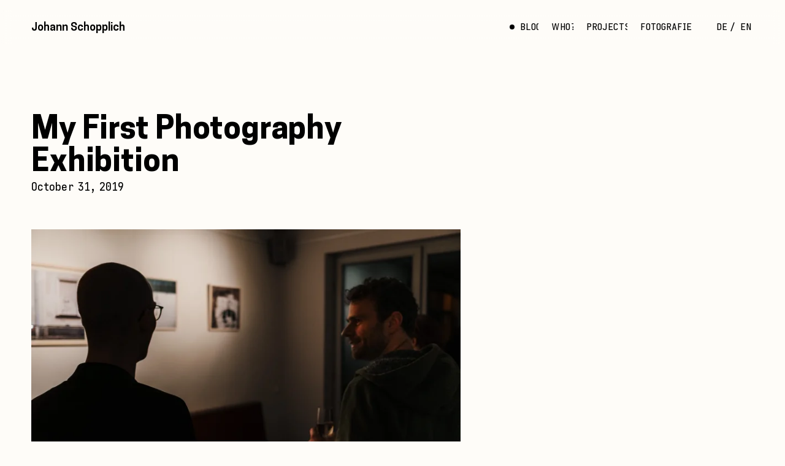

--- FILE ---
content_type: text/html; charset=UTF-8
request_url: https://johannschopplich.com/en/blog/my-first-photography-exhibition
body_size: 19646
content:
<!--
https://github.com/johannschopplich/johannschopplich.com
-->
<!doctype html>
<html
  class="var-color-primary var-color-primary-400 var-color-primary-500 var-color-primary-600 var-color-primary-200"
  data-theme="light"
  lang="en">

<head>

  <meta charset="utf-8">
  <meta name="viewport" content="width=device-width, initial-scale=1">

  <title>My First Photography Exhibition – Johann Schopplich</title>

    <link href="https://johannschopplich.com/en/blog/my-first-photography-exhibition" rel="canonical">
  <script type="application/ld+json">
{
    "@context": "http://schema.org",
    "@type": "WebSite",
    "name": "Johann Schopplich",
    "description": "Johann is a software engineer with a passion for good design and well\u2011structured TypeScript architectures.",
    "url": "https://johannschopplich.com/en/blog/my-first-photography-exhibition",
    "author": {
        "@type": "Person",
        "name": "Johann Schopplich",
        "url": "https://johannschopplich.com/en/blog/my-first-photography-exhibition",
        "gender": "male",
        "sameAs": [
            "https://github.com/johannschopplich",
            "https://www.instagram.com/johannschopplich/",
            "https://www.youtube.com/@johannschopplich",
            "https://x.com/jschopplich"
        ]
    }
}
</script>
<script type="application/ld+json">
{
    "@context": "http://schema.org",
    "@type": "BlogPosting",
    "headline": "My First Photography Exhibition",
    "description": "\ud83d\udcf7 This month the vernissage of my three-month exhibition took place at Caf\u00e9 Koeppen. A dream come true!",
    "url": "https://johannschopplich.com/en/blog/my-first-photography-exhibition",
    "image": {
        "@type": "ImageObject",
        "url": "https://johannschopplich.com/media/pages/blog/my-first-photography-exhibition/b462965b25-1765352078/cafe-koeppen-ausstellung-1200x.webp",
        "width": 1200,
        "height": 800
    },
    "author": {
        "@type": "Person",
        "name": "Johann Schopplich",
        "url": "https://johannschopplich.com/en/blog/my-first-photography-exhibition"
    },
    "datePublished": "2019-10-31",
    "dateModified": "2025-12-10"
}
</script>
  <meta content="📷 This month the vernissage of my three-month exhibition took place at Caf&eacute; Koeppen. A dream come true!" name="description">
<meta content="article" property="og:type">
<meta content="Johann Schopplich" property="article:author">
<meta content="2019-10-31" property="article:published_time">
<meta content="Johann Schopplich" property="og:site_name">
<meta content="https://johannschopplich.com/en/blog/my-first-photography-exhibition" property="og:url">
<meta content="My First Photography Exhibition" property="og:title">
<meta content="📷 This month the vernissage of my three-month exhibition took place at Caf&eacute; Koeppen. A dream come true!" property="og:description">
<meta content="https://johannschopplich.com/media/pages/blog/my-first-photography-exhibition/b462965b25-1765352078/cafe-koeppen-ausstellung-1200x.webp" property="og:image">
<meta content="Group of people at an indoor event, holding drinks and programs while watching something off-camera in a caf&eacute;-like space" property="og:image:alt">
<meta content="https://johannschopplich.com/en/blog/my-first-photography-exhibition" name="twitter:url">
<meta content="summary_large_image" name="twitter:card">
<meta content="My First Photography Exhibition" name="twitter:title">
<meta content="📷 This month the vernissage of my three-month exhibition took place at Caf&eacute; Koeppen. A dream come true!" name="twitter:description">
<meta content="https://johannschopplich.com/media/pages/blog/my-first-photography-exhibition/b462965b25-1765352078/cafe-koeppen-ausstellung-1200x.webp" name="twitter:image">
<meta content="Group of people at an indoor event, holding drinks and programs while watching something off-camera in a caf&eacute;-like space" name="twitter:image:alt">

  <meta name="theme-color" content="#fefcf8">
  <link rel="icon" href="/favicon.ico" sizes="32x32">
  <link rel="icon" href="/assets/icon.svg" type="image/svg+xml">
  <link rel="apple-touch-icon" href="/assets/apple-touch-icon.png">
  <link rel="manifest" href="/app.webmanifest">

          <link rel="alternate" hreflang="de" href="https://johannschopplich.com/de/blog/meine-erste-fotografieausstellung">
      
  <link rel="alternate" type="application/rss+xml" title="Johann Schopplich" href="https://johannschopplich.com/feeds/rss">
  <link rel="alternate" type="application/json" title="Johann Schopplich" href="https://johannschopplich.com/feeds/json">

  
  <script src="https://johannschopplich.com/dist/assets/main-DCXJXH51.js" type="module"></script>  <link href="https://johannschopplich.com/dist/assets/main-B59Ty_4f.css" rel="stylesheet">
  <link href="https://johannschopplich.com/assets/fonts/CooperHewitt.css" rel="stylesheet">
<link href="https://johannschopplich.com/assets/fonts/IosevkaAile.css" rel="stylesheet">  <link rel="preload" href="/assets/fonts/woff2/CooperHewitt-Heavy.woff2" as="font" type="font/woff2" crossorigin>

  <script>
    (()=>{const e=document.documentElement,o=/(?:gle|ing|ro)bot|crawl|spider/i.test(navigator.userAgent),r=document.querySelector('meta[name="theme-color"]'),c=matchMedia("(prefers-color-scheme: dark)").matches,t=localStorage.getItem("color-schema");(t==="dark"||c&&t!=="light")&&(e.dataset.theme="dark",r?.setAttribute("content","#1c1917")),!matchMedia("(prefers-reduced-motion: reduce)").matches&&!o&&(e.dataset.animatable="")})();
  </script>

</head>

<body class="min-h-[100svh] md:pt-sm" data-template="article">

  <header
    class="sticky -top-px border-b border-b-transparent border-b-solid transition-border-color z-20
           bg-[color-mix(in_srgb,var(--un-color-background)50%,transparent)] bg-[image:radial-gradient(rgba(255,255,255,0)_1px,_var(--un-color-background)_1px)] bg-[length:4px_4px] backdrop-blur-[8px]
           [&.is-pinned]:border-contrast-lower un-dark:[&.is-pinned]:border-contrast-lowest">
    <div class="content py-2 md:py-xs">
      <nav class="grid grid-cols-[1fr_auto] items-center gap-x-lg sm:grid-cols-[auto_1fr_auto]" style="--un-decoration-thickness: max(2px, 0.125em)">
  <a
    href="https://johannschopplich.com/en"
    class="font-heading font-600 link-default"
    >
    Johann Schopplich  </a>

  <div class="flex items-center justify-end sm:order-last sm:ml-lg">
          <span class="inline-flex text-contrast-medium text-sm font-500 uppercase not-last:after:content-['/'] not-last:after:text-contrast-low not-last:after:px-[0.25em]">
        <a
          href="https://johannschopplich.com/de/blog/meine-erste-fotografieausstellung"
          hreflang="de"
          class="relative link-default text-contrast-medium"
                    aria-label="Deutsch">de</a>
      </span>
          <span class="inline-flex text-contrast-medium text-sm font-500 uppercase not-last:after:content-['/'] not-last:after:text-contrast-low not-last:after:px-[0.25em]">
        <a
          href="https://johannschopplich.com/en/blog/my-first-photography-exhibition"
          hreflang="en"
          class="relative px-[0.25em] before:content-empty before:absolute before:inset-x-0 before:top-[0.15em] before:bottom-[0.175em] before:bg-contrast-lower before:rounded-sm before:z-[-1]"
          aria-current="page"          aria-label="English">en</a>
      </span>
      </div>

  <div class="col-span-full flex items-center gap-x-lg sm:col-span-1 sm:justify-end">
          <a href="https://johannschopplich.com/en/blog"
        class="flex items-center text-sm font-500 uppercase bg-theme-background px-[0.25em] mx-[-0.25em]
               md:before:content-empty md:before:w-[0.5em] md:before:h-[0.5em] md:before:rounded-full md:before:bg-contrast-lower md:before:mr-1 lg:before:mr-2
               md:hover:text-current md:hover:before:bg-primary md:focus:before:bg-primary
               md:aria-[current]:before:bg-current
               max-md:hover:underline-default max-md:aria-[current]:underline-default"
        aria-current="page">
        Blog      </a>
          <a href="https://johannschopplich.com/en/about"
        class="flex items-center text-sm font-500 uppercase bg-theme-background px-[0.25em] mx-[-0.25em]
               md:before:content-empty md:before:w-[0.5em] md:before:h-[0.5em] md:before:rounded-full md:before:bg-contrast-lower md:before:mr-1 lg:before:mr-2
               md:hover:text-current md:hover:before:bg-primary md:focus:before:bg-primary
               md:aria-[current]:before:bg-current
               max-md:hover:underline-default max-md:aria-[current]:underline-default"
        >
        Who?      </a>
          <a href="https://johannschopplich.com/en/projects"
        class="flex items-center text-sm font-500 uppercase bg-theme-background px-[0.25em] mx-[-0.25em]
               md:before:content-empty md:before:w-[0.5em] md:before:h-[0.5em] md:before:rounded-full md:before:bg-contrast-lower md:before:mr-1 lg:before:mr-2
               md:hover:text-current md:hover:before:bg-primary md:focus:before:bg-primary
               md:aria-[current]:before:bg-current
               max-md:hover:underline-default max-md:aria-[current]:underline-default"
        >
        Projects      </a>
          <a href="https://johannschopplich.com/en/photography"
        class="flex items-center text-sm font-500 uppercase bg-theme-background px-[0.25em] mx-[-0.25em]
               md:before:content-empty md:before:w-[0.5em] md:before:h-[0.5em] md:before:rounded-full md:before:bg-contrast-lower md:before:mr-1 lg:before:mr-2
               md:hover:text-current md:hover:before:bg-primary md:focus:before:bg-primary
               md:aria-[current]:before:bg-current
               max-md:hover:underline-default max-md:aria-[current]:underline-default"
        >
        Fotografie      </a>
      </div>
</nav>
</nav>    </div>
  </header>

  <main class="relative">
    
<section class="pt-5xl pb-8xl md:pt-8xl">
  <div class="content">
    <div class="max-w-prose">
      <h1 class="headline">
        My First Photography Exhibition      </h1>
    </div>
  </div>

  <div class="content-inset-l pb-5xl">
          <div class="flex gap-2 items-center mt-1 after:content-empty after:flex-1 after:h-[1px] after:bg-contrast-low after:content-offset-r un-dark:after:bg-contrast-lower">
        <p class="shrink-0 font-500 text-contrast-medium max-md:text-sm">
                    <time datetime="2019-10-31">
            October 31, 2019          </time>
        </p>
      </div>
      </div>

  <div class="content">
    <div class="prose max-w-prose is-article">
                            <figure class="is-outset">
      <img alt="Two people chatting in a dim room with framed photos on the wall; one holds a drink and turns toward the other" data-sizes="auto" data-srcset="https://johannschopplich.com/media/pages/blog/my-first-photography-exhibition/8c8ba619ef-1765352319/katapult-magazin-390x.webp 390w, https://johannschopplich.com/media/pages/blog/my-first-photography-exhibition/8c8ba619ef-1765352319/katapult-magazin-430x.webp 430w, https://johannschopplich.com/media/pages/blog/my-first-photography-exhibition/8c8ba619ef-1765352319/katapult-magazin-780x.webp 780w, https://johannschopplich.com/media/pages/blog/my-first-photography-exhibition/8c8ba619ef-1765352319/katapult-magazin-860x.webp 860w, https://johannschopplich.com/media/pages/blog/my-first-photography-exhibition/8c8ba619ef-1765352319/katapult-magazin-1170x.webp 1170w, https://johannschopplich.com/media/pages/blog/my-first-photography-exhibition/8c8ba619ef-1765352319/katapult-magazin-1366x.webp 1366w, https://johannschopplich.com/media/pages/blog/my-first-photography-exhibition/8c8ba619ef-1765352319/katapult-magazin-1440x.webp 1440w, https://johannschopplich.com/media/pages/blog/my-first-photography-exhibition/8c8ba619ef-1765352319/katapult-magazin-1920x.webp 1920w, https://johannschopplich.com/media/pages/blog/my-first-photography-exhibition/8c8ba619ef-1765352319/katapult-magazin-2580x.webp 2580w, https://johannschopplich.com/media/pages/blog/my-first-photography-exhibition/8c8ba619ef-1765352319/katapult-magazin-2880x.webp 2880w" height="2731" loading="lazy" src="data:image/svg+xml;charset=utf-8,%3Csvg%20xmlns=%22http://www.w3.org/2000/svg%22%20viewBox=%220%200%2032.00%2023.00%22%3E%3Cfilter%20id=%22b%22%20color-interpolation-filters=%22sRGB%22%3E%3CfeGaussianBlur%20stdDeviation=%221%22%3E%3C/feGaussianBlur%3E%3CfeComponentTransfer%3E%3CfeFuncA%20type=%22discrete%22%20tableValues=%221%201%22%3E%3C/feFuncA%3E%3C/feComponentTransfer%3E%3C/filter%3E%3Cimage%20filter=%22url%28%23b%29%22%20x=%220%22%20y=%220%22%20width=%22100%25%22%20height=%22100%25%22%20href=%22data:image/png%3Bbase64%2CiVBORw0KGgoAAAANSUhEUgAAACAAAAAXCAYAAABqBU3hAAAMEElEQVR4AQCBAH7/AN/Xx//Qx7j/tq2d/5iOfv9%2Bc2P/b2JS/25gUP97bFz/k4Jy/66ci//FsqH/076t/9K9rP/Fr57/rZaG/5B6af90Xk7/Xkk5/1E8LP9MOSn/Tjwt/1NENf9ZSz3/XFFD/1xSRf9XT0P/UEo9/0dDN/8%2BPDD/NzYq/zMxJv8wLyT/AIEAfv8A2tHC/8vCs/%2Bxp5j/k4l5/3luXv9qXU3/aVtL/3ZnV/%2BOfW3/qZeH/8Gtnf/Ouan/zrmo/8Grmv%2Bpk4L/jXdm/3FcS/9cRjb/Tjoq/0k2J/9LOiv/UEEy/1ZIOv9ZTUD/WE9B/1NMP/9MRjr/Qz8z/zs4LP80Mif/Ly4j/y0sIf8AgQB%2B/wDQx7j/wbip/6eej/%2BJf3D/cGRV/2FURf9gUkP/bV5O/4V1ZP%2Bgj37/uKWU/8axof/GsaD/uaST/6ONfP%2BHcWH/bFdG/1dCMv9KNib/RTIj/0c2J/9MPC7/UUM1/1NIOv9SSDv/TUU5/0U/M/88OC3/NDIm/y0sIf8pKB3/JiYb/wCBAH7/AMO7rP%2B0rJ3/mpKD/310Zf9kWUr/VUk6/1VHOP9iVET/empa/5WEdP%2Btmor/u6eX/7ynl/%2Bwm4v/moV0/4BqWv9mUUH/UT0t/0QxIv9ALh7/QTEi/0Y3KP9KPS//TEEz/0pBNP9EPTH/PDcr/zQwJP8sKR7/JSQZ/yEgFf8fHxT/AIEAfv8Ata6g/6efkf%2BOhnf/cWhZ/1hOP/9JPi//STwt/1ZJOf9uX0//inlp/6GPf/%2BwnY3/sZ2N/6aSgv%2BSfW3/eGNT/19LO/9MOCj/Py0d/zspGv88LB3/QDEj/0M3Kf9EOSz/QTks/zs1KP8zLiL/Kicc/yMhFv8dHBH/GRkO/xcXDP8AgQB%2B/wCpo5X/m5SG/4J7bf9lXU//TUQ2/z80Jv8%2BMyT/TD8w/2NVRv9/b1//loV2/6WTg/%2BnlIT/nYl6/4p1Zv9yXU7/WkY3/0c0Jf88KRv/NyYY/zgoGv87LR//PTEk/z0zJv85MSX/My0h/yomG/8iHxT/GxkO/xUVCv8SEgj/EBEG/wCBAH7/AJ%2BajP%2BRi37/eHJl/1xVSP9EPC//Ni0f/zYsHf9ENyn/W00%2B/3VmV/%2BNfW7/nIp7/56Mff%2BVgnP/g29g/2xZSf9WQzT/RDIj/zkoGf81JRf/NScZ/zgrHf85LiH/OC4i/zMsIP8sJhv/IyAU/xsZDv8UEwn/DxAF/wwNA/8LDAL/AIEAfv8AlpOG/4mEeP9xbF//VlBD/z43Kv8wKBv/MCcZ/z0yJP9URzn/bmBS/4V2Z/%2BTg3T/loV2/458bf99alz/aFVG/1NBMv9DMSP/OCga/zQlF/80Jhn/Nikd/zYsH/8zKx//Licc/yYiFv8eGxD/FhUK/xAQBv8LDQP/CQsB/wgKAf8AgQB%2B/wCPjYH/gn9z/2tnW/9QTD//OTQn/ywlGP8rIxb/OC4h/05CNf9nWk3/fW9h/4x8bv%2BPfnD/h3Zo/3dmV/9jUkT/UD8x/0EwI/84KBv/NCYY/zQnGv80KR3/NCoe/zApHf8qJBn/Ih4T/xkXDf8SEgj/DQ0E/wkLAv8ICgH/BwoB/wCBAH7/AIiHe/97eW7/ZGJX/0pHPP80MCT/JyIV/ycgE/8zKh7/SD4x/2BUR/91aFv/g3Vn/4Z3af9/b2H/cGBS/11NQP9MPC7/Pi8i/zYoG/8zJhn/Mycb/zMpHf8xKR7/LScc/yYiF/8eGxH/FRQL/w8PBv8KDAP/CAsC/wcLAv8HCwL/AIEAfv8Afn50/3JyZ/9cW1D/Q0E2/y0rH/8hHRH/IBsP/ywlGf9ANyv/V01B/2tgU/94bF//e21h/3RmWf9mV0v/VUY6/0U3Kv85Kx//MiUZ/zAkGP8wJRr/MCcc/y4nHP8pJBn/Ih4U/xkXDv8REQj/Cw0E/wgLAv8HCgL/BwsD/wcMBP8AgQB%2B/wBxc2r/ZWdd/1BRSP84OS7/JCMY/xgVC/8XFAn/Ih0S/zYvI/9MQzj/X1VJ/2tgVP9tYVX/Z1pO/1pNQP9KPTH/PC8j/zIlGf8sIBX/KyAV/ysiF/8rIxj/KSMY/yMfFf8cGRD/ExMJ/wwNBP8HCQH/BAgA/wQJAf8FCwP/BgwE/wCBAH7/AGJlXP9WWVD/QkU8/ystJP8YGA//DAwC/wwKAP8XEwn/KSQZ/z43LP9QSD3/W1JG/11TR/9XTED/Sz80/z0xJf8wJBn/KBwR/yQZDv8jGg//JBwR/yQdE/8hHRP/HBkQ/xQTCv8MDAT/BQcA/wEFAP8ABQD/AQcA/wMJAv8ECwT/AIEAfv8AUFVN/0VKQv8yNi7/HCAX/woMA/8AAAD/AAAA/woIAP8cGA7/Lyog/0A5L/9KQjj/TEM4/0Y8Mf87MCX/LiMY/yMYDv8cEgf/GRAG/xoSCP8bFQv/HBYN/xkVDP8TEgn/CwwD/wMFAP8AAQD/AAAA/wAAAP8AAwD/AAcA/wEJA/8AgQB%2B/wA9RD3/Mzoy/yEnIP8NEgv/AAAA/wAAAP8AAAD/AAAA/w4MA/8hHRT/MSwi/zo0Kv87Myr/NSwj/yohF/8fFQv/FQwC/xAHAP8PBwD/EAkA/xMNBP8TDwb/EA4G/wsKAv8DBAD/AAAA/wAAAP8AAAD/AAAA/wAAAP8ABAD/AAcB/wCBAH7/AC02L/8jLCX/ExoU/wAHAP8AAAD/AAAA/wAAAP8AAAD/BAMA/xYTC/8kIBj/LCce/y0mHf8mHxb/HBUL/xEKAP8JAQD/BQAA/wUAAP8IAgD/CwcA/wwJAf8JCAD/AwQA/wAAAP8AAAD/AAAA/wAAAP8AAAD/AAAA/wABAP8ABAD/AIEAfv8AISsl/xgiHP8IEQz/AAAA/wAAAP8AAAD/AAAA/wAAAP8AAAD/Dg0G/xwZEf8jHxf/Ih4V/xwWDv8SDAP/CAEA/wEAAP8AAAD/AAAA/wIAAP8GAwD/BgUA/wQEAP8AAAD/AAAA/wAAAP8AAAD/AAAA/wAAAP8AAAD/AAAA/wADAP8AgQB%2B/wAaJSD/ERwX/wMNCP8AAAD/AAAA/wAAAP8AAAD/AAAA/wAAAP8MDQb/GBcQ/x4cFP8dGhL/FhIK/wwHAP8DAAD/AAAA/wAAAP8AAAD/AAAA/wQCAP8EBAD/AQMA/wAAAP8AAAD/AAAA/wAAAP8AAAD/AAAA/wAAAP8AAAD/AAMA/wCBAH7/ABglIP8QHRj/Aw8K/wAAAP8AAAD/AAAA/wAAAP8AAAD/AAMA/w8RCv8aGhT/Hx4X/x0bFP8WEgv/DAgA/wIAAP8AAAD/AAAA/wAAAP8BAAD/BQQA/wYGAP8CBAD/AAAA/wAAAP8AAAD/AAAA/wAAAP8AAAD/AAAA/wABAP8ABQH/AIEAfv8AGygl/xMhHf8HEw//AAUB/wAAAP8AAAD/AAAA/wAAAP8HCwb/FRgS/yAhG/8kJB3/ISAZ/xkXEP8PDAT/BQIA/wAAAP8AAAD/AQAA/wUEAP8JCQL/CQoE/wUIAv8AAgD/AAAA/wAAAP8AAAD/AAAA/wAAAP8AAAD/AAQA/wAIBP8AgQB%2B/wAgLiv/GScj/w0aF/8ADAn/AAEA/wAAAP8AAAD/AQgD/w8VD/8dIRv/Jykj/yorJf8nJiD/Hh0W/xQRCv8KBwH/BAIA/wMBAP8GBAD/CwoD/w4OCP8OEAr/CQ0H/wEHAf8AAAD/AAAA/wAAAP8AAAD/AAAA/wAAAP8ABwT/AAwI/wCBAH7/ACU0Mf8eLSr/EyEd/wYTEP8ACQX/AAQA/wAHA/8JEAz/Fx0Y/yQoI/8uMCr/MDEr/ywsJv8jIhz/GBcQ/w8NBv8JBwD/CAYA/wsKA/8PDwn/EhMN/xIUD/8NEQz/BQsG/wACAP8AAAD/AAAA/wAAAP8AAAD/AAMA/wAKB/8ADwz/AYEAfv8AKDc0/yEwLf8WJCH/ChcU/wENCv8ACQX/AwwI/w0VEP8bIRz/KS0n/zE0L/80NS//MDAq/yYlH/8bGhP/EhAJ/wwKA/8LCQP/Dg0G/xISDP8VFhD/FRcS/xAUD/8HDQj/AAQA/wAAAP8AAAD/AAAA/wAAAP8ABQL/AAwJ/wEQDf/F2mm8BYJcKAAAAABJRU5ErkJggg==%22%3E%3C/image%3E%3C/svg%3E" style="aspect-ratio: 4096/2731" width="4096">  
      <figcaption>
      Benni (head of the KATAPULT Magazine) on the right and myself left.    </figcaption>
  </figure>                            <p>Friday the <strong>11th of October</strong> was the day. Long-term planning and rather short-term realization culminated in the opening of my first exhibition at the <a href="https://www.koeppenhaus.de/cafe/">Café Koeppen</a>. 🤗</p><p>Considering that I ordered the photographs only a week before the exhibition, I was fortunate they arrived on time and undamaged. As it would have been too expensive to print them on photographic paper, I had them printed quite simply as posters. One 20 × 30 cm, four 40 × 40 cm and five 50 × 70 cm.</p><p>In the days leading up to the opening, I operated in a state of hecticness and excitement. After all, there were posters hung around town and friends had been invited, so I wished for everything to run smoothly. Accordingly, I could relax more once all the photographs hung on the walls the day before the opening. Which took longer than I thought – the frames needed cleaning, the photos had to be centered, and above all, I needed to find a suitable arrangement in the room. (I hadn’t given any thought beforehand to which picture should hang on which wall.) A good three hours it took.</p>                            <figure class="is-outset">
      <img alt="Quiet gallery/caf&eacute; interior at dusk with chairs stacked on tables, framed artworks on the walls, and windows facing the street" data-sizes="auto" data-srcset="https://johannschopplich.com/media/pages/blog/my-first-photography-exhibition/b4b11117e4-1765356273/cafe-koeppen-390x.webp 390w, https://johannschopplich.com/media/pages/blog/my-first-photography-exhibition/b4b11117e4-1765356273/cafe-koeppen-430x.webp 430w, https://johannschopplich.com/media/pages/blog/my-first-photography-exhibition/b4b11117e4-1765356273/cafe-koeppen-780x.webp 780w, https://johannschopplich.com/media/pages/blog/my-first-photography-exhibition/b4b11117e4-1765356273/cafe-koeppen-860x.webp 860w, https://johannschopplich.com/media/pages/blog/my-first-photography-exhibition/b4b11117e4-1765356273/cafe-koeppen-1170x.webp 1170w, https://johannschopplich.com/media/pages/blog/my-first-photography-exhibition/b4b11117e4-1765356273/cafe-koeppen-1366x.webp 1366w, https://johannschopplich.com/media/pages/blog/my-first-photography-exhibition/b4b11117e4-1765356273/cafe-koeppen-1440x.webp 1440w, https://johannschopplich.com/media/pages/blog/my-first-photography-exhibition/b4b11117e4-1765356273/cafe-koeppen-1920x.webp 1920w, https://johannschopplich.com/media/pages/blog/my-first-photography-exhibition/b4b11117e4-1765356273/cafe-koeppen-2580x.webp 2580w, https://johannschopplich.com/media/pages/blog/my-first-photography-exhibition/b4b11117e4-1765356273/cafe-koeppen-2880x.webp 2880w" height="2731" loading="lazy" src="data:image/svg+xml;charset=utf-8,%3Csvg%20xmlns=%22http://www.w3.org/2000/svg%22%20viewBox=%220%200%2032.00%2023.00%22%3E%3Cfilter%20id=%22b%22%20color-interpolation-filters=%22sRGB%22%3E%3CfeGaussianBlur%20stdDeviation=%221%22%3E%3C/feGaussianBlur%3E%3CfeComponentTransfer%3E%3CfeFuncA%20type=%22discrete%22%20tableValues=%221%201%22%3E%3C/feFuncA%3E%3C/feComponentTransfer%3E%3C/filter%3E%3Cimage%20filter=%22url%28%23b%29%22%20x=%220%22%20y=%220%22%20width=%22100%25%22%20height=%22100%25%22%20href=%22data:image/png%3Bbase64%2CiVBORw0KGgoAAAANSUhEUgAAACAAAAAXCAYAAABqBU3hAAAMEElEQVR4AQCBAH7/AGJUQ/9cTj7/UkQ1/0Q3KP81Khv/Jx0P/x0UB/8XDwT/FhAG/xsXDf8kIRn/Ly0m/zo5Mv9DQjz/R0ZB/0ZGQP9BQDv/ODcx/y4rJf8kIBn/HBcP/xkSCf8bEgf/IRYL/yweEv85KRz/RjUn/1NBMf9fSzr/Z1JB/21YRv9wWkj/AIEAfv8AZlhI/2FTQ/9WSDn/SDst/zktH/8rIRT/IBcL/xoTCP8aFAr/HhoR/yckHP8yMCn/PTs1/0VEP/9KSUT/SUlD/0RDPv87OTT/MS4o/yciHP8fGRL/HBQM/x0UCv8jGA3/LiAU/zorHv9INij/VEIy/19LO/9oU0L/blhH/3FaSf8AgQB%2B/wBvYFH/aVpL/15QQv9QQzX/QTUo/zIoG/8nHhP/IRkP/yAZEP8kHxf/LSki/zg1L/9CQDv/S0lF/09OSv9PTkn/SUhE/0E%2BOv82My7/LCci/yQeGP8hGRH/IhgP/yccEv8xIxj/PS4h/0o5K/9WQzX/YU0%2B/2lURP9vWUn/cltL/wCBAH7/AHlqXP9zZFf/aVpN/1pNQP9LPjL/PDEm/zAmHf8pIRj/KCEZ/ywmIP80MCr/Pzs3/0lHQ/9RUEz/VlRR/1ZUUf9QT0z/SEVC/z06Nv8zLir/KyUg/ycfGf8oHhf/LSEZ/zYoHv9BMSf/TTww/1lGOf9jTkH/a1VH/3BaS/9zXE3/AIEAfv8AhXVp/39wZP90ZVr/ZldN/1ZIPv9HOzH/OjAo/zMqI/8xKSP/NC4p/zw3M/9GQj//UE5L/1lXVf9dW1r/XVta/1hWVf9QTUv/RUJA/zs2M/8zLSn/Lyci/y8lH/80JyH/PC4m/0Y2Lf9RQDX/XEk%2B/2VRRf9tV0r/cltO/3RdUP8AgQB%2B/wCRgHb/i3pw/4BwZv9xYln/YFJK/1FEPf9EOTP/PDIt/zkxLf88NjL/Qz48/01JSP9XVFP/X11d/2RiYv9kYmP/YF1e/1dUVf9NSUn/Qz49/zs0M/83Liv/Niwo/zouKf9CMy3/Szs0/1ZEO/9fTEP/aFNJ/29ZTv9zXFH/dV5T/wCBAH7/AJqJgf%2BUg3v/iXhx/3pqY/9pW1T/WUxG/0xAPP9DOTb/QDc1/0I7Ov9JQ0P/Uk1O/1xYWv9kYWP/aWZp/2lnaf9lYmX/Xlpc/1RQUf9KRUb/Qjs7/z41NP89MjH/QDQx/0c5NP9QPzr/WUdB/2JPR/9qVU3/cFpR/3RdVP92X1X/AIEAfv8AoI%2BI/5qJg/%2BPfnj/gHBq/29gW/9eUU3/UUVC/0c9O/9EOzr/RT4%2B/0tFR/9UT1L/Xlpd/2ZjZ/9raGz/bGlt/2hlav9hXmL/WFRX/09JTP9HQEL/Qjo7/0E3N/9EODf/Sjw6/1JCP/9bSUX/Y1BL/2tWUP9wWlP/c11W/3VfV/8AgQB%2B/wCikIv/nIqG/5F/e/%2BBcW7/cGFe/2BSUP9SRUX/SD0%2B/0Q6PP9FPT//SkRH/1JOUv9cWF3/ZGFm/2lmbP9qaG7/Z2Rr/2FeY/9YVFr/UEpP/0hCRv9EPD//Qzk7/0Y6O/9MPj3/U0NC/1tKR/9jUEz/aVVQ/25ZVP9xW1b/clxX/wCBAH7/AJ%2BNiv%2BZiIT/jn16/39vbP9uX13/XU9P/09DQ/9FOjz/QDc6/0A5Pf9FP0T/TUhO/1ZSWf9eW2L/Y2Fo/2Vjav9iYGj/XFph/1VRWP9NSE7/RkBF/0I7P/9BODv/RDk7/0k9Pv9QQkL/WEdG/19NS/9lUU//aVVR/2xXU/9tWFT/AIEAfv8AmIaE/5KBfv%2BHdnT/eGhn/2dZWP9XSUr/SD0%2B/z40N/85MDT/OTI3/z03Pf9EQEf/TEpR/1RSWv9ZWGD/W1pj/1lYYP9UUlv/TUpS/0ZCSf9AO0H/PDY7/zw0OP8/NTj/RDg6/0o9Pv9RQkL/WEdG/11LSv9hTkz/Y1BN/2VRTv8AgQB%2B/wCMe3r/h3Z1/3xsa/9tX17/XU9Q/01BQv8/NDf/NSsv/y8oLP8uKC7/Mi00/zg1Pf9APkf/R0dP/0xMVf9OTlj/TU1W/0hIUf9CQUn/OzlB/zYyOv8zLjT/Mywy/zYtMv87MTT/QTU3/0g6O/9OPz//U0NC/1ZFQ/9YR0T/WUdF/wCBAH7/AH5ubf95aWj/bmBf/2FTU/9RREX/QTY4/zQqLf8qIiX/JB0i/yIeJP8lIin/Kyox/zIyOv85OkP/Pj9I/z9BS/8%2BP0n/OjtE/zQ0Pf8uLjb/KSgv/yckKv8oIyj/KyQo/zAnK/82LC7/PDEy/0I1Nf9GODf/STo5/0s7Ov9MPDr/AIEAfv8AbmBe/2lbWv9gUlH/U0ZG/0Q5Of81Ky3/KCAi/x4YG/8YExj/FxQZ/xkXHv8eHib/JCYu/yosNf8uMTv/MDM9/y4yO/8qLTf/JSgw/yAhKv8cHCT/Ghkf/xsYHf8eGh7/Ix0g/ykhI/8vJif/NCoq/zgsLP87Li3/PS8t/z0wLv8AgQB%2B/wBeUU//WU1L/1FFQ/9FOjn/Ny4t/ykhIv8dFxj/Ew8S/w4LD/8MCxD/DQ4U/xIUG/8XGyL/HCEp/yAlLv8hJjD/HyUu/xwhKv8XGyT/EhYd/w4RGP8NDhT/Dg4T/xIQE/8XExb/HRcZ/yIcHP8nHx//KyEg/y0jIf8vJCH/LyQh/wCBAH7/AE9EQf9KQD3/Qjk2/zgvLf8rJCP/HxkZ/xMPEP8KCAr/BQQH/wMECP8EBwz/CAwS/w0SGf8RFx//FBsj/xQcJP8TGiP/DxYe/woRGf8GDBP/AwgO/wIFCv8DBQn/BwcK/wwLDf8SDxD/FxMT/xwWFf8fGBb/IRkX/yIaF/8jGhf/AIEAfv8AQTg0/z01Mf82Liv/LSYj/yIcGv8WEhH/DAoK/wQEBf8AAAL/AAAD/wADB/8BBw3/BQ0T/wkRGP8LFBv/CxUc/wkTGv8FDxb/AAoQ/wAFC/8AAQb/AAAD/wAAAv8AAgT/BAUG/wkJCf8ODQz/ExAO/xYSD/8XEg//GBMP/xkTDv8AgQB%2B/wA2Lyn/Miwn/ywmIv8kHxv/GhcT/xAODP8HBwb/AAIC/wAAAP8AAAH/AAIF/wAGCv8BCg//BA4U/wURF/8FERf/Ag8V/wALEP8ABgv/AAEG/wAAAf8AAAD/AAAA/wAAAP8AAwL/BAcF/wkKCP8NDQn/EA4K/xEPCv8SDwr/Eg8J/wCBAH7/AC0oIf8qJR//JSEb/x0bFf8VFA//DQ0J/wUHBP8AAgH/AAAA/wABAf8AAwX/AAcK/wALD/8CDxP/AxAV/wIQFf8ADhP/AAoO/wAFCf8AAAT/AAAA/wAAAP8AAAD/AAAA/wADAf8CBwT/BwoG/woNCP8NDgj/Dg4I/w4OB/8PDgf/AIEAfv8AJiMb/yQhGf8fHRb/GRgS/xISDf8LDAj/BAgE/wAEAv8AAwH/AAQD/wAGB/8ACgv/AA4Q/wIRFP8DEhb/ARIV/wAPE/8ACw7/AAYJ/wACBP8AAAD/AAAA/wAAAP8AAgD/AAUD/wIJBf8HDAj/Cg8J/w0QCf8OEAn/Dg8I/w4PB/8AgQB%2B/wAiIBf/IB4W/xwbE/8XFw//ERIL/wsNCP8FCQX/AQcD/wAGBP8ABwb/AAoK/wANDv8CERP/BBQW/wQVGP8CFBf/ABEU/wANEP8ACQv/AAQG/wACAv8AAQH/AAIB/wAFAv8ACQX/BAwI/wgQCv8MEgv/DhML/w8TCv8PEgr/DxIJ/wCBAH7/AB8eFf8dHBP/GhoR/xUWDv8QEgv/Cw4I/wYLBv8CCQX/AAkG/wAKCP8ADQz/AhER/wQUFf8GFxj/Bhga/wQXGf8BFBb/ABAS/wALDf8ABwj/AAQE/wAEA/8ABQP/AAgF/wEMCP8GEAr/ChMM/w4VDf8QFQ3/EBUN/xAVDP8QFAv/AYEAfv8AHh0T/xwcEv8ZGRD/FRYO/xATC/8LDwj/BgwH/wMLBv8BCwf/AAwK/wIPDv8DExL/BRYW/wcZGv8HGRv/BRga/wIVF/8AERP/AA0O/wAJCf8ABgb/AAYE/wAHBf8ACgb/Ag4J/wcRDP8MFQ7/DxYP/xEXD/8RFw7/ERYN/xEWDP8S1X4wUPWOmgAAAABJRU5ErkJggg==%22%3E%3C/image%3E%3C/svg%3E" style="aspect-ratio: 4096/2731" width="4096">  
      <figcaption>
      The pictures hang on the wall and the light is adjusted.    </figcaption>
  </figure>                            <p>On the same evening as well as on the day of the exhibition itself, I baked and prepared spreads, as I wished to offer a small buffet for the opening. My friend assisted me significantly – her ideas, such as the chocolate-covered fruit skewers, were a delight for everyone. 😋</p><p>Directly on the opening day, I hurried from work at 3pm and prepared everything remaining at home, until I brought the buffet components to Café Koeppen shortly after 6pm. Time was running. Fortunately, a friend spontaneously offered her assistance with the canapés and arranging the buffet.</p><p>Even though everything had proceeded smoothly until then, I was quite nervous at this point, as the opening speech still awaited…</p><p>Around 7:30pm, familiar and unfamiliar faces began to arrive, and ten minutes later I opened the exhibition. During the speech, the tension likewise fell away, so that I began to feel genuinely delighted about the presence of each individual. I was able to relate this with appropriate joy.</p>                            <figure class="is-outset">
      <img alt="Group of people at an indoor event, holding drinks and programs while watching something off-camera in a caf&eacute;-like space" data-sizes="auto" data-srcset="https://johannschopplich.com/media/pages/blog/my-first-photography-exhibition/b462965b25-1765352078/cafe-koeppen-ausstellung-390x.webp 390w, https://johannschopplich.com/media/pages/blog/my-first-photography-exhibition/b462965b25-1765352078/cafe-koeppen-ausstellung-430x.webp 430w, https://johannschopplich.com/media/pages/blog/my-first-photography-exhibition/b462965b25-1765352078/cafe-koeppen-ausstellung-780x.webp 780w, https://johannschopplich.com/media/pages/blog/my-first-photography-exhibition/b462965b25-1765352078/cafe-koeppen-ausstellung-860x.webp 860w, https://johannschopplich.com/media/pages/blog/my-first-photography-exhibition/b462965b25-1765352078/cafe-koeppen-ausstellung-1170x.webp 1170w, https://johannschopplich.com/media/pages/blog/my-first-photography-exhibition/b462965b25-1765352078/cafe-koeppen-ausstellung-1366x.webp 1366w, https://johannschopplich.com/media/pages/blog/my-first-photography-exhibition/b462965b25-1765352078/cafe-koeppen-ausstellung-1440x.webp 1440w, https://johannschopplich.com/media/pages/blog/my-first-photography-exhibition/b462965b25-1765352078/cafe-koeppen-ausstellung-1920x.webp 1920w, https://johannschopplich.com/media/pages/blog/my-first-photography-exhibition/b462965b25-1765352078/cafe-koeppen-ausstellung-2580x.webp 2580w, https://johannschopplich.com/media/pages/blog/my-first-photography-exhibition/b462965b25-1765352078/cafe-koeppen-ausstellung-2880x.webp 2880w" height="2731" loading="lazy" src="data:image/svg+xml;charset=utf-8,%3Csvg%20xmlns=%22http://www.w3.org/2000/svg%22%20viewBox=%220%200%2032.00%2023.00%22%3E%3Cfilter%20id=%22b%22%20color-interpolation-filters=%22sRGB%22%3E%3CfeGaussianBlur%20stdDeviation=%221%22%3E%3C/feGaussianBlur%3E%3CfeComponentTransfer%3E%3CfeFuncA%20type=%22discrete%22%20tableValues=%221%201%22%3E%3C/feFuncA%3E%3C/feComponentTransfer%3E%3C/filter%3E%3Cimage%20filter=%22url%28%23b%29%22%20x=%220%22%20y=%220%22%20width=%22100%25%22%20height=%22100%25%22%20href=%22data:image/png%3Bbase64%2CiVBORw0KGgoAAAANSUhEUgAAACAAAAAXCAYAAABqBU3hAAAMEElEQVR4AQCBAH7/AHx6Z/98emf/fXto/399af%2BCf2r/hoJs/4qGb/%2BOiXH/kYxz/5ONc/%2BSjHH/kYpu/46Gav%2BLg2f/iYFl/4mAZf%2BMg2j/kYdt/5eOdf%2BelX7/pZuG/6mgjP%2Bso5H/rKOT/6mhk/%2BmnZH/oZmP/52Vjf%2Bakov/mJCK/5aPif%2BVjon/AIEAfv8AeHVi/3h1Y/96dmP/fHhk/397Zv%2BDfmn/h4Jr/4uGbv%2BOiHD/kIlw/5CJbv%2BOhmv/i4Nn/4iAZP%2BHfWH/h31i/4l/ZP%2BOhGr/lIpy/5yRev%2BimIL/p52J/6mfjf%2Bpn4//pp2P/6KZjf%2BelYv/mpGJ/5aOh/%2BUjIX/koqF/5KJhP8AgQB%2B/wBwbFn/cWxa/3JuW/91cFz/eHNe/313Yf%2BBe2X/hn9n/4qCaf%2BMg2r/jINo/4qAZf%2BHfWH/hHpe/4J3W/%2BCd1v/hHle/4l%2BZP%2BQhGv/l4t0/52RfP%2BhloL/o5iG/6OYiP%2BglYj/nJGG/5iNg/%2BTiYD/kIV%2B/42Dff%2BLgXz/i4F8/wCBAH7/AGZgTv9nYU7/aWJP/2xlUv9waVT/dW1Y/3tyXP%2BAdl//hHph/4Z7Yv%2BGe2H/hHhd/4F1Wf9%2BcVb/fG9T/3xuU/9%2BcFb/g3Vb/4l7Y/%2BQgmv/lohz/5qMef%2Bcjn3/m45%2B/5iLff%2BUh3v/j4J4/4p%2Bdf%2BGenP/g3dx/4J2cP%2BBdXD/AIEAfv8AXFNB/11UQv9fVkP/Y1lG/2heSv9tY07/c2hS/3ltVv99cVn/f3JZ/4ByWP9%2Bb1X/emxR/3doTf91ZUr/dWVK/3dmTP97a1H/gXFZ/4h3Yf%2BOfWj/koFu/5ODcf%2BSgnL/jn5x/4p6bv%2BEdWv/f3Bo/3tsZf94aWP/dmdi/3VmYv8AgQB%2B/wBSRjX/VEc2/1ZKOP9bTjv/YFNA/2ZZRP9tX0n/c2RO/3doUP96alH/emlQ/3dmTP90Ykj/cF5D/25bQP9tWkD/b1xC/3NgR/95Zk7/gGxV/4VxXf%2BJdWL/inZl/4h1Zv%2BEcWT/f2xh/3lmXf90YVn/b11W/2xaVP9qWFP/aVdT/wCBAH7/AEo7Kv9MPCz/Tz8u/1REMv9aSjf/YVA8/2hWQv9uXEb/cmBJ/3ViSv90YUj/cl5E/25ZP/9qVTr/Z1E3/2ZQNv9oUTj/bFU9/3FbQ/93YUv/fGZR/4BpVv%2BAaln/fmhZ/3pjV/90XlP/blhP/2hTS/9jTkj/YEtG/15JRP9dSET/AIEAfv8ARDIi/0Y0JP9JNyf/Tzwr/1VCMP9dSTb/ZFA8/2pVQP9vWUP/cFtD/3BZQf9tVj3/aFE3/2RMMv9hSC7/X0Yt/2FHL/9kSzP/alA5/29WQP90W0f/d11L/3deTf90W03/cFdK/2pRRv9jSkL/XUU%2B/1lAOv9VPTj/Uzs3/1I6Nv8AgQB%2B/wBAKx3/Qi0e/0YxIf9LNib/Ujws/1pDMv9hSjf/Z1A8/2tTPv9tVD7/bFI7/2hON/9jSTH/XkMr/1s/J/9ZPSX/Wj4m/15BKv9jRjH/aEw3/21QPf9vU0L/b1ND/2xQQv9nSz//YEU7/1o%2BNv9UOTL/TzQv/0wxLf9KLyv/SS4r/wCBAH7/AD0mGf8/KBv/Qywe/0gxI/9POCj/Vz8u/15FNP9kSzj/aE46/2lOOf9nTDb/Y0cx/15BKv9YOyT/VDcf/1M1Hv9UNh//Vzkj/1w%2BKf9hQy//Zkc1/2hJOf9nSTv/ZEY5/19BNv9YOjL/UjQt/0wuKf9HKib/RCck/0IlIv9BJCL/AIEAfv8AOiIW/zwkGP9AKBv/Ri0g/00zJv9UOiv/W0Ex/2BFNP9kSDb/ZEg0/2JFMf9dQCv/WDok/1IzHf9OLxn/TC0X/00uGP9RMRz/VjYi/1s7Kf9fPy7/YUEy/2BAM/9dPTL/WDgv/1EyKv9LLCb/RSYi/0EiH/8%2BHx3/PB4c/zwdHP8AgQB%2B/wA3HhT/OSAW/z0jGf9CKR3/SS8j/1A1KP9WOy3/W0Aw/15CMf9eQS//Wz0r/1Y4JP9QMR3/SysX/0cnEv9FJRH/RyYS/0oqFv9QLx3/VTQj/1k4Kf9bOiz/Wjku/1c2LP9SMSn/Sysl/0UlIP9AIB3/PBwb/zoaGf84GRn/OBgY/wCBAH7/ADMaEv81HBT/OR8X/z4kG/9EKiD/SjAl/1A1Kf9VOSv/Vzos/1Y5Kf9TNST/TjAe/0gpF/9DIxD/Px8M/z4eC/9AHw3/RCMR/0koGP9PLh//UzIk/1U0KP9UMyn/UTAo/0wrJf9GJSH/QCAd/zwbGv84GBj/NhYX/zUVF/81FRf/AIEAfv8ALhYQ/zAYEv80GxT/OB8Y/z4lHf9EKiH/SS8k/00yJv9OMyb/TTEj/0otHv9FJxf/PyEQ/zobCv83GAf/NhcG/zkZCP8%2BHQ7/QyMU/0kpG/9OLSH/UC8l/08uJv9LKyT/RiYh/0EhHv88HBr/OBgY/zUVF/8zFBb/MxQX/zMTF/8AgQB%2B/wAqEw//KxQQ/y4XE/8zGxb/OCAa/z0kHf9BKCD/RCsh/0UrIP9EKR3/QCUY/zsfEf82GQv/MRQF/y8RAv8vEQL/MhQF/zgZC/8%2BHxL/RCUZ/0gpH/9KKyP/SSoj/0YnIv9BIh//PB0c/zcYGf80FRf/MRMW/zESFv8xEhf/MRMY/wCBAH7/ACYRD/8nEhD/KhQS/y0YFf8yHBj/NiAb/zojHf88JB3/PSQc/zsiGP83HhP/MhgM/y4TBv8qDgH/KAwA/ykNAP8tEAP/MxUK/zkcEf8/Ihj/RCYe/0UoIf9EJyL/QSQh/zwfHv83Ghr/MhUY/y8TFv8uERb/LREX/y4RGP8uEhn/AIEAfv8AIxAR/yQREv8mExP/KRYV/y0ZGP8xHBr/NB8b/zUgGv81Hxj/MxwV/zAYD/8rEwn/Jw4D/yMKAP8jCQD/JAoA/ykOA/8vFAr/NhoR/zwgGf9AJB7/QSYh/0AkIf88ISD/Nxwc/zIXGf8tExf/KxAW/yoPFv8qDxf/KxAY/ysRGf8AgQB%2B/wAiEhX/IxMV/yUUFv8nFxj/KhkZ/y0bGv8vHRv/MB0a/zAcF/8uGRP/KhUO/yYQCP8iCwP/HwgA/x8HAP8hCQD/Jg4F/ywUDP8zGhP/OSAa/z0kH/8%2BJSL/PCMh/zcfH/8yGRz/LRQY/ygQFv8mDhX/JQ0V/yYOF/8nDxn/JxAa/wCBAH7/ACMWGv8kFhr/Jhgb/ycZHP8qGx3/LBwd/y0dHf8uHRv/LRsY/yoYFP8mFA//Ig8J/x8LBP8dCAH/HQgA/yAKA/8lDwj/KxUP/zIcFv83IR3/OyQh/zskI/84IiL/Mx0f/y0XG/8oEhf/JA4V/yELFP8hCxX/IQwW/yMNGP8jDhr/AIEAfv8AJhsh/ycbIf8oHCH/KR0h/yseIv8sHyH/LR8g/y0eHv8rHBv/KRkW/yUVEf8hEAv/HgwG/xwKBP8cCgP/IAwG/yURC/8rFxL/Mh4Z/zciH/85JSP/OSQk/zUhI/8wHB//KhUb/yQQFv8fCxT/HQkT/xwJFP8dChb/HgsY/x8MGf8AgQB%2B/wAqICf/KiAn/yshJ/8sISf/LSIn/y0iJv8uIiT/LSEi/yseHv8oGxn/JRYU/yESDv8eDgr/HAwH/x0MB/8gDwr/JhQP/ywaFv8yIB3/NyQi/zkmJv84JSb/MyEk/y0bH/8mFBr/IA4W/xsJE/8ZBxL/GAcT/xkIFf8bCRf/HAoY/wCBAH7/AC0kLP8tJSz/LSUs/y4lK/8vJSv/LyUq/y8lKP8uIyX/LCAh/ykcHP8lGBb/IRMR/x4QDP8dDgr/Hg4K/yERDf8mFhL/LRwZ/zMiH/83JiT/OCcn/zclJ/8yIST/LBog/yQTGv8eDRX/GQgS/xYFEf8WBRL/FwYU/xgIFv8ZCRf/AYEAfv8ALicv/y8nL/8vJy//Lycu/zAnLf8wJyz/MCYq/y8kJ/8tISL/KR4d/yUZGP8iFRL/HxEO/x0PC/8eEAz/IhIP/ycXFP8tHRr/MyMh/zcnJv84KCj/NiYo/zIhJf8rGiD/IxMa/xwMFf8XBxL/FQUR/xQEEf8VBRP/FwcW/xgIF/84SAfE9iZFJgAAAABJRU5ErkJggg==%22%3E%3C/image%3E%3C/svg%3E" style="aspect-ratio: 4096/2731" width="4096">  
      <figcaption>
      Would my photos be able to withstand the harsh scrutiny of my critics?    </figcaption>
  </figure>                            <p>I have seen the exhibited photographs so many times that I can at times no longer savor their aesthetics. Therefore, it was a joy to be able to present them to fresh eyes, to capture new perspectives and reflections. The experience filled me with euphoria – to perceive and hear the delight of others at the sight of the images. The feedback made me happy. And there were even discussions about some of the motifs that I had never dreamed possible!</p><p>Now the photographs hang in the café until the end of December, and I hope that other visitors will find pleasure in them as well.</p>                            <h2 id="what-am-i-actually-exhibiting"><a href="#what-am-i-actually-exhibiting">What Am I Actually Exhibiting?</a></h2>                            <p>Photographs of the local town, captured over the last seven years. During a walk at the beginning of the year, I noticed that most of the subjects could no longer be reproduced: Either the photograph was captured at an inimitable moment on digital celluloid, or the object photographed has since been changed, renovated or demolished.</p><p>In the exhibition I show a city on a small scale, an unseen Greifswald, so to speak. And I attempt thereby to ignite a kind of search game, inviting the viewer to discover where which motif was photographically captured.</p>                            <figure class="is-outset">
      <img alt="Two people talking face to face in a gallery, with a large framed black-and-white photograph on the wall behind them" data-sizes="auto" data-srcset="https://johannschopplich.com/media/pages/blog/my-first-photography-exhibition/3bab5ce666-1765356168/cafe-koeppen-greifswald-390x.webp 390w, https://johannschopplich.com/media/pages/blog/my-first-photography-exhibition/3bab5ce666-1765356168/cafe-koeppen-greifswald-430x.webp 430w, https://johannschopplich.com/media/pages/blog/my-first-photography-exhibition/3bab5ce666-1765356168/cafe-koeppen-greifswald-780x.webp 780w, https://johannschopplich.com/media/pages/blog/my-first-photography-exhibition/3bab5ce666-1765356168/cafe-koeppen-greifswald-860x.webp 860w, https://johannschopplich.com/media/pages/blog/my-first-photography-exhibition/3bab5ce666-1765356168/cafe-koeppen-greifswald-1170x.webp 1170w, https://johannschopplich.com/media/pages/blog/my-first-photography-exhibition/3bab5ce666-1765356168/cafe-koeppen-greifswald-1366x.webp 1366w, https://johannschopplich.com/media/pages/blog/my-first-photography-exhibition/3bab5ce666-1765356168/cafe-koeppen-greifswald-1440x.webp 1440w, https://johannschopplich.com/media/pages/blog/my-first-photography-exhibition/3bab5ce666-1765356168/cafe-koeppen-greifswald-1920x.webp 1920w, https://johannschopplich.com/media/pages/blog/my-first-photography-exhibition/3bab5ce666-1765356168/cafe-koeppen-greifswald-2580x.webp 2580w, https://johannschopplich.com/media/pages/blog/my-first-photography-exhibition/3bab5ce666-1765356168/cafe-koeppen-greifswald-2880x.webp 2880w" height="2731" loading="lazy" src="data:image/svg+xml;charset=utf-8,%3Csvg%20xmlns=%22http://www.w3.org/2000/svg%22%20viewBox=%220%200%2032.00%2023.00%22%3E%3Cfilter%20id=%22b%22%20color-interpolation-filters=%22sRGB%22%3E%3CfeGaussianBlur%20stdDeviation=%221%22%3E%3C/feGaussianBlur%3E%3CfeComponentTransfer%3E%3CfeFuncA%20type=%22discrete%22%20tableValues=%221%201%22%3E%3C/feFuncA%3E%3C/feComponentTransfer%3E%3C/filter%3E%3Cimage%20filter=%22url%28%23b%29%22%20x=%220%22%20y=%220%22%20width=%22100%25%22%20height=%22100%25%22%20href=%22data:image/png%3Bbase64%2CiVBORw0KGgoAAAANSUhEUgAAACAAAAAXCAYAAABqBU3hAAAMEElEQVR4AQCBAH7/AJuLef%2Bdjnv/oZKA/6iaiP%2BxpJP/vbGh/8vAsP/Zz8H/597Q//Lr3v/69Oj//vnu//768P/7%2BO//9vTr//Dv5//r6uL/5uXd/%2BHh2P/b29P/1dXM/87NxP/Ew7r/urmv/7Cuo/%2BmpJj/npuP/5iVif%2BVkYT/k46C/5KOgP%2BSjYD/AIEAfv8Ano57/6CQff%2BjlIL/qpuJ/7Kkk/%2B%2BsaD/y7%2Bv/9jOv//m3M7/8enc//jy5f/89%2Bv//fju//r37f/18%2Bn/8O7l/%2Brp4f/l5dz/4eDX/9zb0v/W1cz/zs3E/8bEuv%2B8uq//sq%2Bk/6mmmv%2BinpL/nJiM/5mViP%2BYk4b/mJKF/5iShf8AgQB%2B/wCjkX7/pJOA/6eWhP%2BsnIr/tKWT/76wnv/Kvaz/18u7/%2BPYyv/u5Nf/9e3g//nz5//69On/%2BPPo//Pw5v/u6%2BL/6efe/%2BXi2f/g3tX/29nQ/9bUyv/PzcP/x8S6/767sP%2B1sab/ramd/6eilv%2BjnpD/oZuO/6Gajf%2Bhmoz/opuN/wCBAH7/AKmWgf%2Bpl4P/q5mF/6%2Bdiv%2B1pJH/va2b/8e4p//TxbX/3tLD/%2Bjdz//w5tn/9Ozf//Xu4v/z7eL/8Org/%2Bvn3P/n4tj/4t7U/97a0P/a1sz/1dHG/87Kv//Hwrf/v7qu/7iypv%2Bxq57/raaY/6qjlf%2BqopP/q6KU/6yjlP%2BtpJX/AIEAfv8ArpmE/66ZhP%2BvmoX/sJyI/7Shjf%2B6qJX/wrGf/8y9rP/XyLj/4NPE/%2Bjczv/t4tT/7uXY/%2B3l2P/q49f/5t/U/%2BLc0P/e2M3/2tTJ/9bPxP/Ryr//y8S4/8S9sf%2B%2Btqn/uK%2Bi/7OqnP%2Bwp5j/r6WW/7Cmlv%2BzqJj/taqa/7arm/8AgQB%2B/wCxmoT/sZmD/7CZg/%2BvmYT/sZuH/7SgjP%2B7qJX/w7Gf/828q//Wx7b/3s/A/%2BPWx//l2cv/5drN/%2BPZzP/f1sn/29LG/9fOwv/Tyr7/zsa5/8nBtP/Eu67/vrSn/7iuoP%2BzqJn/sKSV/66ik/%2Bvo5P/sqWV/7aol/%2B5q5r/u62c/wCBAH7/ALKYgf%2Bwl4D/rpV%2B/6uTff%2Brk37/rJaB/7Gbh/%2B4o5D/wK2b/8m4pv/RwbD/18i4/9vMvf/bzsD/2s2//9fLvf/Tx7r/zsO2/8q%2Bsf/Euaz/v7Om/7mtn/%2Bzp5j/raGR/6mcjP%2BnmYn/p5mI/6qbif%2Bun43/s6OR/7enlf%2B6qZf/AIEAfv8AsJR8/62Sev%2Bpjnf/pYt0/6KJcv%2BiiXP/pI14/6qUgP%2BynYr/vKiW/8SyoP/Luqn/0L%2Bv/9HCs//RwrP/zsCx/8q8rv/Ft6n/v7Kj/7mrnf%2BypJb/q52O/6WWhv%2BfkID/m4x7/5qJeP%2Bbinj/n417/6WSgP%2BqmIX/r52J/7KfjP8AgQB%2B/wCrjnX/qItz/6OGbv%2BdgWn/mH1m/5Z8Zf%2BXfmn/nYVw/6WOev%2BumYb/uKSS/8CtnP/GtKP/ybio/8m5qf/Gt6f/wrKj/7ytnv%2B1ppf/rZ6P/6WVhv%2BdjX3/lYV0/49%2Bbf%2BLeWf/indl/4x5Zv%2BQfWr/l4Nv/56Jdf%2Bjjnr/ppF9/wCBAH7/AKWHbv%2Big2v/m31l/5R3X/%2BNcVr/im9Y/4twW/%2BQd2H/mIBs/6OMef%2BumYb/uKSS/8Csm//EsaH/xLOj/8Kxof%2B9rJ3/tqWW/62djf%2Bjk4P/mYh4/49%2Bbf%2BGdGP/f2xb/3pnVf95ZVP/e2dT/4FrWP%2BIcl7/j3lk/5V/av%2BZgm3/AIEAfv8An4Bn/5t8Y/%2BTdV3/i21V/4NnT/9/ZE3/gGVP/4VrVv%2BOdmL/m4Nw/6iSf/%2B0n43/vamY/8Kvn//EsaH/wbCg/7yqm/%2BzopL/qZiI/52MfP%2BRf2//hXNi/3poVv9yXkz/bFhG/2tWQ/9tV0T/clxI/3pjTv%2BBalX/iHFb/4t0X/8AgQB%2B/wCYemL/lHZd/4xuVv%2BDZk7/e15H/3ZbRP93XEf/fWNP/4dvW/%2BVf2v/pY98/7OejP%2B%2Bqpn/xbKh/8e1pf/Fs6P/v62e/7WklP%2BpmIj/m4p6/417a/9/bVz/cl9O/2hVQ/9iTjz/YEs4/2JMOf9nUT3/b1hE/3dgS/9%2BZlH/gWpV/wCBAH7/AJN1Xf%2BOcVn/hWlR/3xgSf9zWEL/b1Q//3BWQf93Xkr/g2xZ/5N9a/%2Bkj37/tKGQ/8Gvnv/KuKj/zbys/8u6q//EtKX/uqma/6ybjP%2BcjHz/jHtr/3xrW/9uXEv/Y1A//1xIN/9ZRTP/W0Yz/2FLN/9oUj7/cVpG/3hhTP98ZVD/AIEAfv8AjHFa/4dsVv9/ZE7/dVpF/2xTPf9oTzv/aVI%2B/3JbSP%2BAalj/kX1s/6WSgf%2B3pZX/xrWm/9DAsf/UxLb/0sO1/8u8rv%2B/sKL/sKGT/5%2BQgf%2BNfm//fGxd/21cTP9hTz//WUc2/1ZDMv9YRDL/Xkk3/2ZRPv9uWUb/dmBM/3pkUP8AgQB%2B/wCFbFf/gGdS/3dfSv9tVUH/ZU46/2BKN/9jTjv/bFhG/3toV/%2BPfW3/pJSE/7ipmv/Juqz/1Ma4/9nLvv/Xyr3/z8O2/8O2qf%2Bzppn/oZOG/46Acv97bV//a11O/19PQP9XRzf/VEMz/1dFNP9dSjn/ZVJA/25bSP92Yk//emZT/wCBAH7/AHxmUv93YU3/blhF/2NPPP9bRzX/V0Qy/1pIN/9kU0P/dWRV/4p7bP%2BgkoX/tqmc/8i8r//UyLz/2c7D/9fNwv/Pxbr/writ/7GnnP%2BelIj/i39z/3hsYP9oW07/W05A/1RGOP9RQzT/VEU1/1tLO/9kVEP/bl1M/3ZkU/96aVf/AIEAfv8AcV5M/2tYR/9iUD7/V0Y0/08%2BLf9LOyv/Tj8w/1hKPP9qXU//gHRn/5iNgf%2BupJn/wbit/83Fu//Ty8H/0cnA/8nBuP%2B7tKr/qqKY/5aOhP%2BCem//b2dc/19WSv9UST3/TUI1/0tAMv9PQzT/V0o7/2FTRP9rXU3/dGVV/3hpWv8AgQB%2B/wBiUkL/XE09/1NENP9IOir/PzEj/zsuIP8%2BMiX/ST4y/1tRRf9xaV7/ioJ4/6GakP%2B0rqX/wLuy/8bBuf/Ev7f/u7ev/62pof%2Bbl4//h4N6/3NuZf9hW1L/UktB/0c/Nf9BOS7/QTgs/0Y8MP9PRDf/Wk9B/2VZS/9uYlT/c2dY/wCBAH7/AFJFN/9MQDH/QjYo/zcrHv8tIxb/KR8T/ywjF/83LyT/SEI3/19ZUP93c2r/jouD/6Gel/%2Buq6X/s7Gq/7Cvqf%2BnpqD/mZiR/4eGf/9zcWv/YF1W/05LQ/8/PDP/NTEo/zEsIv8yLCL/ODEm/0I7L/9ORjr/WlJF/2RbTv9pYFP/AIEAfv8AQDcq/zsxJP8wJxv/JRwQ/xsTCP8WDwT/GRMI/yMeFP80MCj/S0hA/2NhWv96eXL/jIyG/5iZk/%2Bdnpn/mpuW/5CSjf%2BCg37/cHFs/1xdWP9JSUP/ODcx/yopIv8hHxj/HhsT/yAdFP8oJBr/My4k/0A7MP9NRzz/V1FG/11WS/8AgQB%2B/wAxKh7/KyQY/yAaDv8UDgP/CgUA/wUAAP8HAwD/EQ4G/yIgGf84NzD/T1BK/2ZnYv94enX/g4aC/4eLh/%2BEiIT/en56/2tva/9ZXVn/RklE/zM1Mf8iJB//FRcR/w4OB/8MCwT/Dw4G/xgWDf8kIRj/Mi8l/0A8Mv9KRjz/UEtB/wCBAH7/ACUfFP8fGQ7/FA8E/wgDAP8AAAD/AAAA/wAAAP8CAQD/ExMM/ykqJP9AQj3/VllU/2hrZ/9zd3T/dnt4/3N4df9pbmv/WV9c/0dMSf80ODX/ISUh/xEVEP8FCAP/AAAA/wAAAP8BAQD/CwoC/xgXDv8nJRz/NDIp/z89M/9FQjn/AYEAfv8AHhoP/xgUCf8NCQD/AQAA/wAAAP8AAAD/AAAA/wAAAP8LDAb/ICId/zg6Nv9NUU3/X2Ng/2pvbP9tc3D/aW9t/19lYv9QVlP/PUNA/yovLP8YHBn/CAwI/wAAAP8AAAD/AAAA/wAAAP8DBAD/ERAJ/yAfF/8uLST/OTcu/z89NP9Hzjg3FuPogQAAAABJRU5ErkJggg==%22%3E%3C/image%3E%3C/svg%3E" style="aspect-ratio: 4096/2731" width="4096">  
      <figcaption>
      At the end of the evening the conversations dispersed into various corners of the room and created a pleasant atmosphere.    </figcaption>
  </figure>                            <h2 id="how-the-exhibition-came-about-and-what-inspired-me"><a href="#how-the-exhibition-came-about-and-what-inspired-me">How the Exhibition Came About and What Inspired Me</a></h2>                            <p>Directly before the beginning of my studies I acquired my first camera (an Olympus OM-D E-M5, to be precise) and experimented with photography parallel to my pharmacy studies. The subject that first presented itself was the city. Thus, from the end of 2012 onward, the photographs that can be found in the exhibition came into being.</p><p>Even though the will was there in principle, until two years ago I still lacked the self-confidence to perceive my photographs as being of high enough quality to be shown in an exhibition. Only since embarking upon my new life path as designer/developer have I experienced myself anew and actively worked on taking my dreams into my own hands.</p><p>Since my original wish was to leave the city next year – a wish that was surpassed by the job offer at KATAPULT magazine – I thought that exhibiting a retrospective portrait, captured through my eyes, would constitute a fitting conclusion to my time in Greifswald.</p><p>Moreover, I felt that my photographs would simply fit well at Café Koeppen. In short, I thus inquired and received approval shortly thereafter. The owner was delighted by the photographs!</p>                            <h2 id="are-you-close-come-and-visit-us"><a href="#are-you-close-come-and-visit-us">Are You Close? Come and Visit Us!</a></h2>                            <p>Should you be reading this while it’s still 2019, feel free to stop by:</p><p><strong>Café Koeppen<br>Bahnhofsstraße 4/5<br>17489 Greifswald</strong></p><p>I would be delighted by every visitor. 🙂</p>                            <h2 id="one-two-or-three-words-of-gratitude"><a href="#one-two-or-three-words-of-gratitude">One, Two or Three Words of Gratitude</a></h2>                            <p>I would like to thank everyone who actively supported me in the planning and realization of the exhibition: Marie, my friends, and Christiane Waak, who offered me the opportunity to exhibit my photographs in her café.</p>      
      <hr />
<p>That concludes the article. If you spot any typo or would like to share your thoughts on this article, please feel free to <a href="mailto:johann@schopplich.com">get in touch</a>. 🙆‍♂️</p>      </div>
</section>
<section class="content pb-8xl">
  <div class="max-w-prose">
    <h2 class="title text-2xl font-700 mb-3xl">
      Articles Which Are Important to Me    </h2>

                      
              <div class="mt-3xl mb-xs">
          <h3 class="title">
            2025          </h3>
        </div>
      
      <a class="gap-xs mb-xs flex items-start  link-default" href="https://johannschopplich.com/en/blog/a-shoelace-for-the-wedding">
        <span class="w-max ">
          A Shoelace for the Wedding        </span>
                  <hr class="grow border-contrast-medium mt-3 un-dark:border-contrast-low">
          <span class="flex shrink-0 flex-wrap items-center justify-start space-x-1">
                          <span class="tag">Life</span>
                      </span>
              </a>

                            
      
      <a class="gap-xs mb-xs flex items-start  link-default" href="https://johannschopplich.com/en/blog/wishes-for-my-30s">
        <span class="w-max ">
          What I Wish for in My Thirties        </span>
                  <hr class="grow border-contrast-medium mt-3 un-dark:border-contrast-low">
          <span class="flex shrink-0 flex-wrap items-center justify-start space-x-1">
                          <span class="tag">Film</span>
                      </span>
              </a>

                            
              <div class="mt-3xl mb-xs">
          <h3 class="title">
            2023          </h3>
        </div>
      
      <a class="gap-xs mb-xs flex items-start  link-default" href="https://johannschopplich.com/en/blog/prompt-engineering-guide">
        <span class="w-max ">
          A Practical Guide to Prompt Engineering        </span>
                  <hr class="grow border-contrast-medium mt-3 un-dark:border-contrast-low">
          <span class="flex shrink-0 flex-wrap items-center justify-start space-x-1">
                          <span class="tag">AI</span>
                      </span>
              </a>

            </div>
</section>  </main>

  <footer class="sticky top-100vh">
  <div class="content pt-8xl pb-3xl bg-contrast-lowest border-t border-contrast-low">
    <div class="max-w-screen-lg">
      <div class="mb-8xl">
        <h3 class="title text-2xl font-700 mb-3xl">
          Say hello        </h3>

        <div class="col-span-full sm:col-start-3 sm:col-end-9 lg:col-start-4 lg:col-end-13 col-span-full sm:col-span-full col-span-full sm:col-span-full lg:col-span-full">
          <ul>
                          <li class="group border-b border-contrast-low hover:border-current">
                <a href="mailto:johann@schopplich.com" class="grid grid-cols-4 items-center py-sm sm:grid-cols-6 lg:grid-cols-9">
                  <span class="col-start-1 col-end-4 font-bold sm:col-start-1 sm:col-end-3 lg:col-start-1 lg:col-end-4">E-Mail</span>
                  <span class="col-start-1 col-end-4 sm:col-start-3 sm:col-end-5 lg:col-start-4 lg:col-end-7">johann@schopplich.com</span>
                  <span class="col-start-4 col-end-4 justify-self-end transition -rotate-45 group-hover:rotate-0 sm:col-start-5 sm:col-end-7 lg:col-start-7 lg:col-end-10">
                    <span class="i-tabler-arrow-right" aria-hidden="true"></span>
                  </span>
                </a>
              </li>
                          <li class="group border-b border-contrast-low hover:border-current">
                <a href="https://www.linkedin.com/in/johann-schopplich/" class="grid grid-cols-4 items-center py-sm sm:grid-cols-6 lg:grid-cols-9">
                  <span class="col-start-1 col-end-4 font-bold sm:col-start-1 sm:col-end-3 lg:col-start-1 lg:col-end-4">LinkedIn</span>
                  <span class="col-start-1 col-end-4 sm:col-start-3 sm:col-end-5 lg:col-start-4 lg:col-end-7">linkedin.com/in/johann-schopplich</span>
                  <span class="col-start-4 col-end-4 justify-self-end transition -rotate-45 group-hover:rotate-0 sm:col-start-5 sm:col-end-7 lg:col-start-7 lg:col-end-10">
                    <span class="i-tabler-arrow-right" aria-hidden="true"></span>
                  </span>
                </a>
              </li>
                          <li class="group border-b border-contrast-low hover:border-current">
                <a href="https://byjohann.link" class="grid grid-cols-4 items-center py-sm sm:grid-cols-6 lg:grid-cols-9">
                  <span class="col-start-1 col-end-4 font-bold sm:col-start-1 sm:col-end-3 lg:col-start-1 lg:col-end-4">Everything else</span>
                  <span class="col-start-1 col-end-4 sm:col-start-3 sm:col-end-5 lg:col-start-4 lg:col-end-7">byjohann.link</span>
                  <span class="col-start-4 col-end-4 justify-self-end transition -rotate-45 group-hover:rotate-0 sm:col-start-5 sm:col-end-7 lg:col-start-7 lg:col-end-10">
                    <span class="i-tabler-arrow-right" aria-hidden="true"></span>
                  </span>
                </a>
              </li>
                      </ul>
        </div>
      </div>

      <div class="flex gap-lg justify-between">
        <a
          href="https://johannschopplich.com/de/blog/meine-erste-fotografieausstellung"
          hreflang="de"
          class="inline-flex gap-2 items-center text-sm font-500 link-default">
          <span class="icon" aria-hidden="true">
            <svg width="50" height="50" viewBox="0 0 50 50" fill="none" xmlns="http://www.w3.org/2000/svg" aria-hidden="true" focusable="false">
<path fill-rule="evenodd" clip-rule="evenodd" d="M10 0H40V10H50V40H40V50H10V40H0V10H10V0Z" fill="#2EB2E8"/>
<path fill-rule="evenodd" clip-rule="evenodd" d="M15 10H0V30V35H5V30H15V10Z" fill="#4FD000"/>
<rect x="20" y="20" width="5" height="9" fill="#4FD000"/>
<rect x="15" y="35" width="5" height="5" fill="#4FD000"/>
<path fill-rule="evenodd" clip-rule="evenodd" d="M30 10H50V20V25V35H45V25H40V20H30V10Z" fill="#4FD000"/>
</svg>
          </span>
          <span>
            Auf Deutsch lesen          </span>
        </a>
        <button
          class="w-max inline-flex gap-2 items-center text-sm link-default"
          data-theme-switcher>
          <span class="icon un-dark:hidden" aria-hidden="true"><svg width="35" height="35" viewBox="0 0 35 35" fill="none" xmlns="http://www.w3.org/2000/svg" aria-hidden="true" focusable="false">
<rect x="15" width="5" height="5" fill="#EA5514"/>
<rect x="5" y="5" width="5" height="5" fill="#EA5514"/>
<rect y="15" width="5" height="5" fill="#EA5514"/>
<rect x="5" y="25" width="5" height="5" fill="#EA5514"/>
<rect x="15" y="30" width="5" height="5" fill="#EA5514"/>
<rect x="25" y="25" width="5" height="5" fill="#EA5514"/>
<rect x="30" y="15" width="5" height="5" fill="#EA5514"/>
<rect x="10" y="10" width="15" height="15" fill="#EA5514"/>
<rect x="25" y="5" width="5" height="5" fill="#EA5514"/>
</svg>
</span>
          <span class="font-500 un-dark:hidden">Lights off</span>

          <span class="icon un-light:hidden" aria-hidden="true"><svg width="55" height="55" viewBox="0 0 55 55" fill="none" xmlns="http://www.w3.org/2000/svg" aria-hidden="true" focusable="false">
<path fill-rule="evenodd" clip-rule="evenodd" d="M40 15V10H35V15H30V20H35V25H40V20H45V15H40Z" fill="#FFF000"/>
<path fill-rule="evenodd" clip-rule="evenodd" d="M50 35V30H45V35H40V40H45V45H50V40H55V35H50Z" fill="#FFF000"/>
<path fill-rule="evenodd" clip-rule="evenodd" d="M10 10H25V15H15V20H10V30H15V35H25V40H10V35H5V30H0V20H5V15H10V10Z" fill="#FFF000"/>
</svg>
</span>
          <span class="font-500 un-light:hidden">Lights on</span>
        </button>
      </div>
    </div>
  </div>

  <div class="content py-3xl bg-contrast-lower border-t border-contrast-low">
    <div class="max-w-screen-lg">
      <div class="flex flex-col gap-1 text-sm font-500 md:flex-row md:gap-lg md:justify-between">
        <p class="md:mr-auto">
          &copy; 2026 Johann Schopplich        </p>

                  <a href="https://johannschopplich.com/en/legal" style="--un-decoration-color: var(--un-color-primary)">
            Legal          </a>
                  <a href="https://johannschopplich.com/en/privacy-policy" style="--un-decoration-color: var(--un-color-primary)">
            Privacy Policy          </a>
              </div>
    </div>
  </div>
</footer>

</body>

</html>

--- FILE ---
content_type: text/css
request_url: https://johannschopplich.com/dist/assets/main-B59Ty_4f.css
body_size: 8712
content:
.medium-zoom-overlay{position:fixed;inset:0;opacity:0;transition:opacity .3s;will-change:opacity}.medium-zoom--opened .medium-zoom-overlay{cursor:pointer;cursor:zoom-out;opacity:1}.medium-zoom-image{cursor:pointer;cursor:zoom-in;transition:transform .3s cubic-bezier(.2,0,.2,1)!important}.medium-zoom-image--hidden{visibility:hidden}.medium-zoom-image--opened{position:relative;cursor:pointer;cursor:zoom-out;will-change:transform}*,:before,:after{box-sizing:border-box;border-width:0;border-style:solid;border-color:var(--un-default-border-color, currentColor)}html,:host{line-height:1.5;-webkit-text-size-adjust:100%;-moz-tab-size:4;tab-size:4;font-family:ui-sans-serif,system-ui,sans-serif,"Apple Color Emoji","Segoe UI Emoji",Segoe UI Symbol,"Noto Color Emoji";font-feature-settings:normal;font-variation-settings:normal;-webkit-tap-highlight-color:transparent}body{margin:0;line-height:inherit}hr{height:0;color:inherit;border-top-width:1px}abbr:where([title]){text-decoration:underline dotted}h1,h2,h3,h4,h5,h6{font-size:inherit;font-weight:inherit}a{color:inherit;text-decoration:inherit}b,strong{font-weight:bolder}code,kbd,samp,pre{font-family:ui-monospace,SFMono-Regular,Menlo,Monaco,Consolas,Liberation Mono,Courier New,monospace;font-feature-settings:normal;font-variation-settings:normal;font-size:1em}small{font-size:80%}sub,sup{font-size:75%;line-height:0;position:relative;vertical-align:baseline}sub{bottom:-.25em}sup{top:-.5em}table{text-indent:0;border-color:inherit;border-collapse:collapse}button,input,optgroup,select,textarea{font-family:inherit;font-feature-settings:inherit;font-variation-settings:inherit;font-size:100%;font-weight:inherit;line-height:inherit;color:inherit;margin:0;padding:0}button,select{text-transform:none}button,[type=button],[type=reset],[type=submit]{-webkit-appearance:button;background-color:transparent;background-image:none}:-moz-focusring{outline:auto}:-moz-ui-invalid{box-shadow:none}progress{vertical-align:baseline}::-webkit-inner-spin-button,::-webkit-outer-spin-button{height:auto}[type=search]{-webkit-appearance:textfield;outline-offset:-2px}::-webkit-search-decoration{-webkit-appearance:none}::-webkit-file-upload-button{-webkit-appearance:button;font:inherit}summary{display:list-item}blockquote,dl,dd,h1,h2,h3,h4,h5,h6,hr,figure,p,pre{margin:0}fieldset{margin:0;padding:0}legend{padding:0}ol,ul,menu{list-style:none;margin:0;padding:0}dialog{padding:0}textarea{resize:vertical}input::placeholder,textarea::placeholder{opacity:1;color:#9ca3af}button,[role=button]{cursor:pointer}:disabled{cursor:default}img,svg,video,canvas,audio,iframe,embed,object{display:block;vertical-align:middle}img,video{max-width:100%;height:auto}[hidden]:where(:not([hidden=until-found])){display:none}:root{--un-fluid-min-width: 320;--un-fluid-max-width: 1140;--un-fluid-screen: 100vw;--un-fluid-bp: calc( (var(--un-fluid-screen) - var(--un-fluid-min-width) / 16 * 1rem) / (var(--un-fluid-max-width) - var(--un-fluid-min-width)) );--un-font-family-normal: "Iosevka Aile", monospace;--un-font-family-heading: "Cooper Hewitt", ui-sans-serif, system-ui, sans-serif;--un-line-height-normal: 3.125ex ;--un-line-height-heading: 1.25;--un-text-scale-ratio: 1.2;--un-text-lg: calc(1rem * var(--un-text-scale-ratio));--un-text-xl: calc(var(--un-text-lg) * var(--un-text-scale-ratio));--un-text-2xl: calc(var(--un-text-xl) * var(--un-text-scale-ratio));--un-text-3xl: calc(var(--un-text-2xl) * var(--un-text-scale-ratio));--un-text-4xl: calc(var(--un-text-3xl) * var(--un-text-scale-ratio));--un-fluid-min-font-size: 16;--un-fluid-max-font-size: 18;--un-prose-space-y: 1.5;--un-decoration-thickness: max(1px, .1em);--un-decoration-offset: max(2px, .15em);--un-frame-shadow-template: 3px 3px 0 var(--un-color-background), 4px 4px 0;--un-prose-spacer: calc(1rem * var(--un-prose-space-y));--tw-color-stone-50: oklch(.985 .001 106.423);--tw-color-stone-100: oklch(.97 .001 106.424);--tw-color-stone-200: oklch(.923 .003 48.717);--tw-color-stone-300: oklch(.869 .005 56.366);--tw-color-stone-400: oklch(.709 .01 56.259);--tw-color-stone-500: oklch(.553 .013 58.071);--tw-color-stone-600: oklch(.444 .011 73.639);--tw-color-stone-700: oklch(.374 .01 67.558);--tw-color-stone-800: oklch(.268 .007 34.298);--tw-color-stone-900: oklch(.216 .006 56.043);--tw-color-stone-950: oklch(.147 .004 49.25)}@media screen and (min-width:1140px){:root{--un-fluid-screen: calc(var(--un-fluid-max-width) * 1px)}}:root:not([data-theme]),[data-theme=light]{--un-color-contrast-lowest: var(--tw-color-stone-100);--un-color-contrast-lower: var(--tw-color-stone-200);--un-color-contrast-low: var(--tw-color-stone-300);--un-color-contrast-medium: var(--tw-color-stone-500);--un-color-contrast-high: var(--tw-color-stone-800);--un-color-contrast-higher: var(--tw-color-stone-900);--un-color-background: #fefcf8;--un-color-text: var(--un-color-contrast-higher);--un-color-border: currentColor;--un-color-link: var(--un-color-text);--un-color-link-hover: var(--un-color-primary-500)}[data-theme=dark]{--un-color-contrast-lowest: var(--tw-color-stone-800);--un-color-contrast-lower: var(--tw-color-stone-700);--un-color-contrast-low: var(--tw-color-stone-600);--un-color-contrast-medium: var(--tw-color-stone-400);--un-color-contrast-high: var(--tw-color-stone-100);--un-color-contrast-higher: var(--tw-color-stone-50);--un-color-background: var(--tw-color-stone-900);--un-color-text: white;--un-color-border: var(--un-color-contrast-lower);--un-color-link: var(--un-color-text);--un-color-link-hover: var(--un-color-primary-400)}[data-theme]:not(:root){color:var(--un-color-text);background-color:var(--un-color-background)}html{min-width:calc(1px * var(--un-fluid-min-width));font-size:calc(((var(--un-fluid-min-font-size, 16) / 16) * 1rem) + (var(--un-fluid-max-font-size, 18) - var(--un-fluid-min-font-size, 16)) * var(--un-fluid-bp));background-color:var(--un-color-background, white);overflow-x:hidden;overflow-y:scroll}body{font-family:var(--un-font-family-normal);line-height:var(--un-line-height-normal);color:var(--un-color-text)}a{cursor:pointer;color:var(--un-color-link);text-decoration-line:none;text-decoration-style:solid;text-decoration-color:currentColor;text-decoration-thickness:auto;text-decoration-skip-ink:auto}svg:not([fill]){fill:currentColor}button{touch-action:manipulation}::selection{color:#000;background:var(--un-color-primary-200)}:focus:not(:focus-visible){outline:none}:focus-visible{outline:2px solid currentColor;outline-offset:2px}a:not([class]),.link-default{text-decoration-line:underline;text-decoration-style:solid;text-decoration-color:var(--un-decoration-color, transparent);text-decoration-thickness:var(--un-decoration-thickness);text-underline-offset:var(--un-decoration-offset)}:is(a:not([class]),.link-default):hover{text-decoration-color:currentColor}.prose{--un-prose-code: var(--un-color-contrast-higher)}.prose>:where(*:not(:last-child)):not(:where(.not-prose,.not-prose *)){margin-bottom:calc(1rem * var(--un-prose-space-y, 1))}.prose :where(blockquote):not(:where(.not-prose,.not-prose *)){font-style:italic;border-left:.25rem solid var(--un-prose-borders, currentColor);padding-left:1.25rem}.prose :where(h1,h2,h3,h4,h5,h6):not(:where(.not-prose,.not-prose *)){font-weight:600;line-height:var(--un-line-height-heading)}.prose :where(h1:not(:first-child),h2:not(:first-child),h3:not(:first-child),h4:not(:first-child),h5:not(:first-child),h6:not(:first-child)):not(:where(.not-prose,.not-prose *)){margin-top:calc(2rem * var(--un-prose-space-y, 1))}.prose :where(h1):not(:where(.not-prose,.not-prose *)){font-size:var(--un-text-3xl)}.prose :where(h2):not(:where(.not-prose,.not-prose *)){font-size:var(--un-text-2xl)}.prose :where(h3):not(:where(.not-prose,.not-prose *)){font-size:var(--un-text-xl)}.prose :where(h4):not(:where(.not-prose,.not-prose *)){font-size:var(--un-text-lg)}.prose :where(figure):not(:where(.not-prose,.not-prose *)){text-align:center;margin-right:0;margin-left:0}.prose :where(figcaption):not(:where(.not-prose,.not-prose *)){font-size:.875em;margin-top:.5rem}.prose :where(code):not(:where(.not-prose,.not-prose *)){color:var(--un-prose-code);font-size:.875em;font-weight:600;font-family:ui-monospace,SFMono-Regular,Menlo,Monaco,Consolas,Liberation-Mono,Courier-New,monospace}.prose :where(:not(pre)>code):not(:where(.not-prose,.not-prose *)):before,.prose :where(:not(pre)>code):not(:where(.not-prose,.not-prose *)):after{content:"`"}.prose :where(pre):not(:where(.not-prose,.not-prose *)){padding:1.25rem 1.5rem;overflow-x:auto;border-radius:.375rem}.prose :where(pre,code):not(:where(.not-prose,.not-prose *)){white-space:pre;word-spacing:normal;word-break:normal;word-wrap:normal;-moz-tab-size:4;tab-size:4;-webkit-hyphens:none;-moz-hyphens:none;hyphens:none;background:transparent}.prose :where(pre code):not(:where(.not-prose,.not-prose *)){font-weight:inherit}.prose :where(ol,ul):not(:where(.not-prose,.not-prose *)){padding-left:1.25rem}.prose :where(ol):not(:where(.not-prose,.not-prose *)){list-style-type:decimal}.prose :where(ul):not(:where(.not-prose,.not-prose *)){list-style-type:disc}.prose :where(ol>li):not(:where(.not-prose,.not-prose *))::marker,.prose :where(ul>li):not(:where(.not-prose,.not-prose *))::marker,.prose :where(summary):not(:where(.not-prose,.not-prose *))::marker{color:var(--un-prose-lists, currentColor)}.prose :where(hr):not(:where(.not-prose,.not-prose *)){margin:calc(2rem * var(--un-prose-space-y, 1)) auto;border:1px solid var(--un-prose-hr, currentColor)}.prose :where(table):not(:where(.not-prose,.not-prose *)){display:block;border-collapse:collapse;overflow-x:auto}.prose :where(tr:nth-child(2n)):not(:where(.not-prose,.not-prose *)){background:var(--un-color-contrast-lowest)}.prose :where(td,th):not(:where(.not-prose,.not-prose *)){border:1px solid var(--un-prose-borders, currentColor);padding:.625rem 1rem}.prose :where(abbr):not(:where(.not-prose,.not-prose *)){cursor:help}.prose :where(kbd):not(:where(.not-prose,.not-prose *)){color:var(--un-prose-code);border:1px solid;font-size:.875em;padding:.25rem .5rem;border-radius:.25rem}.prose :where(details):not(:where(.not-prose,.not-prose *)){padding:1.25rem 1.5rem;background-color:var(--un-color-contrast-lowest)}.prose :where(summary):not(:where(.not-prose,.not-prose *)){cursor:pointer;font-weight:600}lite-youtube{position:relative;display:block;contain:content;width:100%;aspect-ratio:16/9;background-color:#000;background-position:center center;background-size:cover;cursor:pointer}lite-youtube:before{content:attr(data-title);box-sizing:content-box;display:block;position:absolute;top:0;width:100%;height:99px;background-image:linear-gradient(180deg,#000000ab,#0000008a 14%,#00000026 54%,#0000000d 72%,#0000 94%);font-family:YouTube Noto,Roboto,Arial,Helvetica,sans-serif;color:#eee;text-shadow:0 0 2px rgba(0,0,0,.5);font-size:18px;padding:25px 20px;overflow:hidden;white-space:nowrap;text-overflow:ellipsis;box-sizing:border-box}lite-youtube>iframe{width:100%;height:100%;position:absolute;top:0;left:0;border:0}lite-youtube>.lty-playbtn{display:block;position:absolute;width:100%;height:100%;background:no-repeat center/68px 48px;background-image:url('data:image/svg+xml;utf8,<svg xmlns="http://www.w3.org/2000/svg" viewBox="0 0 68 48"><path d="M66.52 7.74c-.78-2.93-2.49-5.41-5.42-6.19C55.79.13 34 0 34 0S12.21.13 6.9 1.55c-2.93.78-4.63 3.26-5.42 6.19C.06 13.05 0 24 0 24s.06 10.95 1.48 16.26c.78 2.93 2.49 5.41 5.42 6.19C12.21 47.87 34 48 34 48s21.79-.13 27.1-1.55c2.93-.78 4.64-3.26 5.42-6.19C67.94 34.95 68 24 68 24s-.06-10.95-1.48-16.26z" fill="red"/><path d="M45 24 27 14v20" fill="white"/></svg>');border:0;z-index:1;filter:grayscale(100%);transition:filter .1s cubic-bezier(0,0,.2,1);cursor:pointer}lite-youtube:hover>.lty-playbtn,lite-youtube .lty-playbtn:focus{filter:none}lite-youtube.lyt-activated{cursor:unset}lite-youtube.lyt-activated:before,lite-youtube.lyt-activated>.lty-playbtn{opacity:0;pointer-events:none}.drauu-controls button{width:2rem;height:2rem;padding-top:.25em}.is-active:is(.drauu-controls button){border:1px solid}[data-theme=dark] .is-active:is(.drauu-controls button){border-color:var(--un-color-contrast-lower)}:is(.drauu-controls button):hover,:is(.drauu-controls button):focus{background-color:var(--un-color-contrast-lowest)}.drauu-controls select{-webkit-appearance:none;appearance:none;height:2rem;font-family:var(--un-font-family-heading);background:url("data:image/svg+xml;charset=utf-8,%3Csvg xmlns='http://www.w3.org/2000/svg' width='16' height='4'%3E%3Cpath d='M4 0h6L7 4'/%3E%3C/svg%3E") no-repeat right center / 1em;border-radius:0;padding-left:.25rem;padding-right:1em}[data-theme=dark] :is(.drauu-controls select){background:url("data:image/svg+xml;charset=utf-8,%3Csvg xmlns='http://www.w3.org/2000/svg' width='16' height='4'%3E%3Cpath d='M4 0h6L7 4' fill='white'/%3E%3C/svg%3E") no-repeat right center / 1em}:is(.drauu-controls select):hover,:is(.drauu-controls select):focus{background-color:var(--un-color-contrast-lowest)}.medium-zoom-image{z-index:50}.medium-zoom-overlay{-webkit-backdrop-filter:blur(8px);backdrop-filter:blur(8px);z-index:21}.prose{--un-decoration-color: var(--un-color-primary)}@media(max-width:639.98px){.prose{font-size:.875rem;line-height:var(--un-line-height-normal)}}.prose.is-article :where(p){line-height:calc(var(--un-line-height-normal) / .875)}.prose :where(figure:not(:first-child)){margin-top:calc(2rem * var(--un-prose-space-y))}.prose :where(figure:not(:last-child)){margin-bottom:calc(2rem * var(--un-prose-space-y))}.prose :where(h1){font-size:var(--un-text-3xl)}@media(min-width:768px){.prose :where(h1){font-size:var(--un-text-4xl)}}.prose :where(h2){font-size:var(--un-text-2xl)}@media(min-width:768px){.prose :where(h2){font-size:var(--un-text-3xl)}}.prose :where(h3){font-size:var(--un-text-xl)}@media(min-width:768px){.prose :where(h3){font-size:var(--un-text-2xl)}}.prose :where(h4){font-size:var(--un-text-lg)}@media(min-width:768px){.prose :where(h4){font-size:var(--un-text-xl)}}@media(min-width:768px){.prose :where(h4){font-size:var(--un-text-lg)}}.prose :where(h4){font-size:1rem}.prose :where(h1,h2,h3,h4,h5,h6){font-family:var(--un-font-family-heading);scroll-margin-top:5rem}:is(.prose :where(h1,h2,h3,h4,h5,h6)) a:not([href^=http]){color:inherit;text-decoration-line:none}.prose :where(blockquote){border-left-width:3px;border-left-style:double;border-left-color:var(--un-color-primary);padding-left:1rem}:is(.prose :where(blockquote)) footer{line-height:calc(var(--un-line-height-normal) * .875);font-size:.75rem;font-weight:500;font-style:normal;margin-top:.5rem}.prose :where(pre){background-color:var(--un-color-contrast-lowest)}.prose :where(ol,ul){padding-left:1rem}.prose :where(hr){border-bottom:none}.prose :where(figure){box-shadow:var(--un-frame-shadow-template) var(--un-color-border)}@media(max-width:639.98px){.prose :where(figure){margin-left:-1.125rem;margin-right:-1.125rem}}@media(min-width:640px){:is(.prose :where(figure)) img{position:relative;z-index:50}.is-pulled-right:is(.prose :where(figure)){width:45%;float:right;margin-top:0;margin-left:2rem}}@media(min-width:1024px){.is-pulled-right:is(.prose :where(figure)){width:50%}.is-pulled-right:is(.prose :where(figure)){margin-right:calc(-50% - 2rem)}.is-outset:is(.prose :where(figure)){margin-right:calc(-25% - 2rem)}}.prose :where(figcaption){line-height:calc(var(--un-line-height-normal) * .875);font-size:.75rem;font-weight:500;padding:0 3px .25rem;margin-top:calc(.25rem + 3px);text-align:left}@media(max-width:639.98px){.prose :where(figcaption){margin-left:calc(1.125rem - 3px);margin-right:calc(1.125rem - 3px)}}.prose :where(details){padding:.5rem 1rem;margin-left:-1rem;background-color:unset}:is(.prose :where(details)):not([open]) summary{margin-bottom:0}.prose :where(summary){font-family:var(--un-font-family-heading);font-weight:500}.prose :where(.note){border:1px solid var(--un-color-primary-500);padding:1rem;box-shadow:var(--un-frame-shadow-template) var(--un-color-primary-500)}@media(min-width:640px){.prose :where(.note){padding-left:1.25rem;padding-right:1.25rem}}*,:before,:after{--un-rotate:0;--un-rotate-x:0;--un-rotate-y:0;--un-rotate-z:0;--un-scale-x:1;--un-scale-y:1;--un-scale-z:1;--un-skew-x:0;--un-skew-y:0;--un-translate-x:0;--un-translate-y:0;--un-translate-z:0;--un-pan-x: ;--un-pan-y: ;--un-pinch-zoom: ;--un-scroll-snap-strictness:proximity;--un-ordinal: ;--un-slashed-zero: ;--un-numeric-figure: ;--un-numeric-spacing: ;--un-numeric-fraction: ;--un-border-spacing-x:0;--un-border-spacing-y:0;--un-ring-offset-shadow:0 0 rgb(0 0 0 / 0);--un-ring-shadow:0 0 rgb(0 0 0 / 0);--un-shadow-inset: ;--un-shadow:0 0 rgb(0 0 0 / 0);--un-ring-inset: ;--un-ring-offset-width:0px;--un-ring-offset-color:#fff;--un-ring-width:0px;--un-ring-color:rgb(147 197 253 / .5);--un-blur: ;--un-brightness: ;--un-contrast: ;--un-drop-shadow: ;--un-grayscale: ;--un-hue-rotate: ;--un-invert: ;--un-saturate: ;--un-sepia: ;--un-backdrop-blur: ;--un-backdrop-brightness: ;--un-backdrop-contrast: ;--un-backdrop-grayscale: ;--un-backdrop-hue-rotate: ;--un-backdrop-invert: ;--un-backdrop-opacity: ;--un-backdrop-saturate: ;--un-backdrop-sepia: }::backdrop{--un-rotate:0;--un-rotate-x:0;--un-rotate-y:0;--un-rotate-z:0;--un-scale-x:1;--un-scale-y:1;--un-scale-z:1;--un-skew-x:0;--un-skew-y:0;--un-translate-x:0;--un-translate-y:0;--un-translate-z:0;--un-pan-x: ;--un-pan-y: ;--un-pinch-zoom: ;--un-scroll-snap-strictness:proximity;--un-ordinal: ;--un-slashed-zero: ;--un-numeric-figure: ;--un-numeric-spacing: ;--un-numeric-fraction: ;--un-border-spacing-x:0;--un-border-spacing-y:0;--un-ring-offset-shadow:0 0 rgb(0 0 0 / 0);--un-ring-shadow:0 0 rgb(0 0 0 / 0);--un-shadow-inset: ;--un-shadow:0 0 rgb(0 0 0 / 0);--un-ring-inset: ;--un-ring-offset-width:0px;--un-ring-offset-color:#fff;--un-ring-width:0px;--un-ring-color:rgb(147 197 253 / .5);--un-blur: ;--un-brightness: ;--un-contrast: ;--un-drop-shadow: ;--un-grayscale: ;--un-hue-rotate: ;--un-invert: ;--un-saturate: ;--un-sepia: ;--un-backdrop-blur: ;--un-backdrop-brightness: ;--un-backdrop-contrast: ;--un-backdrop-grayscale: ;--un-backdrop-hue-rotate: ;--un-backdrop-invert: ;--un-backdrop-opacity: ;--un-backdrop-saturate: ;--un-backdrop-sepia: }.i-tabler-arrow-left{--un-icon:url("data:image/svg+xml;utf8,%3Csvg viewBox='0 0 24 24' display='inline-block' height='1.25em' width='1.25em' vertical-align='text-bottom' xmlns='http://www.w3.org/2000/svg' %3E%3Cpath fill='none' stroke='currentColor' stroke-linecap='round' stroke-linejoin='round' stroke-width='2' d='M5 12h14M5 12l6 6m-6-6l6-6'/%3E%3C/svg%3E");-webkit-mask:var(--un-icon) no-repeat;mask:var(--un-icon) no-repeat;-webkit-mask-size:100% 100%;mask-size:100% 100%;background-color:currentColor;color:inherit;display:inline-block;height:1.25em;width:1.25em;vertical-align:text-bottom}.i-tabler-arrow-right{--un-icon:url("data:image/svg+xml;utf8,%3Csvg viewBox='0 0 24 24' display='inline-block' height='1.25em' width='1.25em' vertical-align='text-bottom' xmlns='http://www.w3.org/2000/svg' %3E%3Cpath fill='none' stroke='currentColor' stroke-linecap='round' stroke-linejoin='round' stroke-width='2' d='M5 12h14m-6 6l6-6m-6-6l6 6'/%3E%3C/svg%3E");-webkit-mask:var(--un-icon) no-repeat;mask:var(--un-icon) no-repeat;-webkit-mask-size:100% 100%;mask-size:100% 100%;background-color:currentColor;color:inherit;display:inline-block;height:1.25em;width:1.25em;vertical-align:text-bottom}.masonry-grid{display:grid;grid-template-columns:repeat(auto-fit,minmax(min(var(--masonry-column-max-width,25rem),100%),1fr));justify-content:center}.cta-button{margin:-.5rem;display:inline-flex;align-items:center;padding:.5rem;font-size:.75rem;font-weight:500;line-height:1.05;letter-spacing:.125ch;font-family:var(--un-font-family-heading);text-transform:uppercase}.after\:content-offset-r:after{margin-right:1.125rem}.icon{width:1.25em;height:1.25em}.icon>svg{width:100%;height:100%}.section-divider{height:min(20svh,8rem)}.masonry-grid>*{align-self:flex-start}.tag{white-space:nowrap;border-width:1px;border-color:var(--un-color-text);border-radius:9999px;border-style:solid;padding:.25rem .5rem;font-size:.75rem;font-weight:500;line-height:1.05;font-family:var(--un-font-family-heading)}:root[data-theme=dark] .tag{border-color:var(--un-color-contrast-low)}.content{padding-left:1.125rem;padding-right:1.125rem}.content-inset-l{padding-left:1.125rem}.headline{font-size:var(--un-text-2xl);color:var(--un-color-contrast-higher);font-weight:700;line-height:1.15;font-family:var(--un-font-family-heading)}.title{color:var(--un-color-contrast-higher);font-weight:600;line-height:var(--un-line-height-heading);font-family:var(--un-font-family-heading)}.underline-default,.group:hover .group-hover\:underline-default{text-decoration-line:underline;text-decoration-thickness:var(--un-decoration-thickness);-webkit-text-decoration-color:currentColor;text-decoration-color:currentColor;text-underline-offset:var(--un-decoration-offset)}@media(max-width:767.9px){.max-md\:aria-\[current\]\:underline-default[aria-current],.max-md\:hover\:underline-default:hover{text-decoration-line:underline;text-decoration-thickness:var(--un-decoration-thickness);-webkit-text-decoration-color:currentColor;text-decoration-color:currentColor;text-underline-offset:var(--un-decoration-offset)}}@media(min-width:768px){.after\:content-offset-r:after{margin-right:max(4vw,1.875rem)}.content{padding-left:max(4vw,1.875rem);padding-right:max(4vw,1.875rem)}.content-inset-l{padding-left:max(4vw,1.875rem)}.headline{font-size:calc(var(--un-text-4xl) + .5vw);line-height:1.05}}.sr-only{position:absolute;width:1px;height:1px;padding:0;margin:-1px;overflow:hidden;clip:rect(0,0,0,0);white-space:nowrap;border-width:0}.pointer-events-none{pointer-events:none}.invisible{visibility:hidden}.absolute{position:absolute}.relative{position:relative}.sticky{position:sticky}.before\:absolute:before{position:absolute}.after\:absolute:after{position:absolute}.inset-0{inset:0}.before\:inset-x-0:before{left:0;right:0}.before\:inset-x-5:before{left:1.25rem;right:1.25rem}.after\:inset-x-0:after{left:0;right:0}.after\:inset-y-5:after{top:1.25rem;bottom:1.25rem}.-top-px{top:-1px}.left-0{left:0}.left-1\/2{left:50%}.top-0{top:0}.top-100vh{top:100vh}.before\:bottom-\[0\.175em\]:before{bottom:.175em}.before\:bottom-0:before{bottom:0}.before\:top-\[0\.15em\]:before{top:.15em}.after\:bottom-0:after{bottom:0}.after\:right-0:after{right:0}.z-10{z-index:10}.z-20{z-index:20}.before\:z-\[-1\]:before{z-index:-1}.grid{display:grid}.col-span-full{grid-column:1/-1}.col-start-1{grid-column-start:1}.col-start-4{grid-column-start:4}.col-end-4{grid-column-end:4}.grid-cols-\[1fr_auto\]{grid-template-columns:1fr auto}.grid-cols-\[repeat\(auto-fit\,minmax\(calc\(22ch-1\.875rem\)\,1fr\)\)\]{grid-template-columns:repeat(auto-fit,minmax(calc(22ch - 1.875rem),1fr))}.grid-cols-4{grid-template-columns:repeat(4,minmax(0,1fr))}.-mx-xl{margin-left:-1.25rem;margin-right:-1.25rem}.mx-\[-0\.25em\]{margin-left:-.25em;margin-right:-.25em}.-ml-1{margin-left:-.25rem}.mb-3xl{margin-bottom:1.875rem}.mb-5xl{margin-bottom:3rem}.mb-8xl{margin-bottom:6rem}.mb-lg{margin-bottom:1.125rem}.mb-xl{margin-bottom:1.25rem}.mb-xs{margin-bottom:.75rem}.ml-\[-7\%\]{margin-left:-7%}.ml-\[4px\]{margin-left:4px}.ml-1{margin-left:.25rem}.ml-auto{margin-left:auto}.mr-1{margin-right:.25rem}.mr-auto{margin-right:auto}.mt-\$un-prose-spacer{margin-top:var(--un-prose-spacer)}.mt-1{margin-top:.25rem}.mt-2{margin-top:.5rem}.mt-3,.mt-xs{margin-top:.75rem}.mt-3xl{margin-top:1.875rem}.inline-block{display:inline-block}:root[data-theme=dark] .un-dark\:hidden,:root[data-theme=light] .un-light\:hidden,.hidden{display:none}.aspect-\[4\/5\]{aspect-ratio:4/5}.\[\&\>svg\]\:h-full>svg,.h-full{height:100%}.\[\&\>svg\]\:w-auto>svg,.w-auto{width:auto}.h-\[0\.825em\]{height:.825em}.h-\[1px\]{height:1px}.h-\[calc\(100\%-1rem\)\]{height:calc(100% - 1rem)}.h-\$cell-base{height:var(--cell-base)}.h-1\.5{height:.375rem}.h-4{height:1rem}.h-64{height:16rem}.h1{height:.25rem}.h2{height:.5rem}.max-w-\[calc\(100vw-2\.25rem\)\]{max-width:calc(100vw - 2.25rem)}.max-w-prose{max-width:70ch}.min-h-\[100svh\]{min-height:100svh}.w-\[14\%\]{width:14%}.w-1\.5{width:.375rem}.w-full{width:100%}.w-max{width:max-content}.before\:h-1px:before{height:1px}.after\:h-\[1px\]:after{height:1px}.after\:h-1px:after{height:1px}.after\:w-1px:after{width:1px}.max-w-screen-lg{max-width:1024px}.max-w-screen-xl{max-width:1280px}.flex{display:flex}.inline-flex{display:inline-flex}.after\:flex-1:after{flex:1 1 0%}.shrink-0{flex-shrink:0}.grow{flex-grow:1}.flex-col{flex-direction:column}.flex-wrap{flex-wrap:wrap}.translate-y-\[-4px\]{--un-translate-y:-4px;transform:translate(var(--un-translate-x)) translateY(var(--un-translate-y)) translateZ(var(--un-translate-z)) rotate(var(--un-rotate)) rotateX(var(--un-rotate-x)) rotateY(var(--un-rotate-y)) rotate(var(--un-rotate-z)) skew(var(--un-skew-x)) skewY(var(--un-skew-y)) scaleX(var(--un-scale-x)) scaleY(var(--un-scale-y)) scaleZ(var(--un-scale-z))}.-rotate-45{--un-rotate-x:0;--un-rotate-y:0;--un-rotate-z:0;--un-rotate:-45deg;transform:translate(var(--un-translate-x)) translateY(var(--un-translate-y)) translateZ(var(--un-translate-z)) rotate(var(--un-rotate)) rotateX(var(--un-rotate-x)) rotateY(var(--un-rotate-y)) rotate(var(--un-rotate-z)) skew(var(--un-skew-x)) skewY(var(--un-skew-y)) scaleX(var(--un-scale-x)) scaleY(var(--un-scale-y)) scaleZ(var(--un-scale-z))}.group:hover .group-hover\:rotate-0{--un-rotate-x:0;--un-rotate-y:0;--un-rotate-z:0;--un-rotate:0deg;transform:translate(var(--un-translate-x)) translateY(var(--un-translate-y)) translateZ(var(--un-translate-z)) rotate(var(--un-rotate)) rotateX(var(--un-rotate-x)) rotateY(var(--un-rotate-y)) rotate(var(--un-rotate-z)) skew(var(--un-skew-x)) skewY(var(--un-skew-y)) scaleX(var(--un-scale-x)) scaleY(var(--un-scale-y)) scaleZ(var(--un-scale-z))}.cursor-crosshair{cursor:crosshair}.cursor-not-allowed{cursor:not-allowed}.touch-pinch-zoom{--un-pinch-zoom:pinch-zoom;touch-action:var(--un-pan-x) var(--un-pan-y) var(--un-pinch-zoom)}.touch-manipulation{touch-action:manipulation}.select-none{-webkit-user-select:none;user-select:none}.snap-x{scroll-snap-type:x var(--un-scroll-snap-strictness)}.snap-mandatory{--un-scroll-snap-strictness:mandatory}.snap-end{scroll-snap-align:end}.snap-center{scroll-snap-align:center}.snap-always{scroll-snap-stop:always}.items-start{align-items:flex-start}.items-center{align-items:center}.justify-start{justify-content:flex-start}.justify-end{justify-content:flex-end}.justify-center{justify-content:center}.justify-between{justify-content:space-between}.justify-self-end{justify-self:end}.gap-1{gap:.25rem}.gap-2{gap:.5rem}.gap-5xl{gap:3rem}.gap-lg{gap:1.125rem}.gap-sm{gap:.875rem}.gap-xl{gap:1.25rem}.gap-xs{gap:.75rem}.gap-x-3xl{column-gap:1.875rem}.gap-x-lg{column-gap:1.125rem}.gap-y-8{row-gap:2rem}.space-x-1>:not([hidden])~:not([hidden]){--un-space-x-reverse:0;margin-left:calc(.25rem * calc(1 - var(--un-space-x-reverse)));margin-right:calc(.25rem * var(--un-space-x-reverse))}.space-y-5xl>:not([hidden])~:not([hidden]){--un-space-y-reverse:0;margin-top:calc(3rem * calc(1 - var(--un-space-y-reverse)));margin-bottom:calc(3rem * var(--un-space-y-reverse))}.overflow-hidden{overflow:hidden}.overflow-x-auto{overflow-x:auto}.whitespace-nowrap{white-space:nowrap}.border{border-width:1px}.border-x{border-left-width:1px;border-right-width:1px}.border-y{border-top-width:1px;border-bottom-width:1px}.border-b{border-bottom-width:1px}.border-t{border-top-width:1px}:root[data-theme=dark] .un-dark\:\[\&\.is-pinned\]\:border-contrast-lowest.is-pinned{border-color:var(--un-color-contrast-lowest)}:root[data-theme=dark] .un-dark\:border-contrast-low,.border-contrast-low{border-color:var(--un-color-contrast-low)}:root[data-theme=dark] .un-dark\:border-contrast-lower,.\[\&\.is-pinned\]\:border-contrast-lower.is-pinned{border-color:var(--un-color-contrast-lower)}.border-contrast-medium{border-color:var(--un-color-contrast-medium)}.border-stone-900{--un-border-opacity:1;border-color:rgb(28 25 23 / var(--un-border-opacity))}.border-transparent{border-color:transparent}.hover\:border-current:hover{border-color:currentColor}.border-b-transparent{border-bottom-color:transparent}.rounded-full{border-radius:9999px}.rounded-xl{border-radius:.75rem}.before\:rounded-sm:before{border-radius:.125rem}.rounded-b-lg{border-bottom-left-radius:.5rem;border-bottom-right-radius:.5rem}.rounded-t-lg{border-top-left-radius:.5rem;border-top-right-radius:.5rem}.border-solid{border-style:solid}.border-x-solid{border-left-style:solid;border-right-style:solid}.border-y-solid{border-top-style:solid;border-bottom-style:solid}.border-b-solid{border-bottom-style:solid}.border-t-solid{border-top-style:solid}.bg-\[color-mix\(in_srgb\,var\(--un-color-background\)50\%\,transparent\)\]{background-color:color-mix(in srgb,var(--un-color-background)50%,transparent)}.bg-\[image\:radial-gradient\(rgba\(255\,255\,255\,0\)_1px\,_var\(--un-color-background\)_1px\)\]{background-image:radial-gradient(rgba(255,255,255,0) 1px,var(--un-color-background) 1px)}.bg-\[length\:4px_4px\]{background-size:4px 4px}.bg-\$bg{background-color:var(--bg)}.bg-contrast-lower{background-color:var(--un-color-contrast-lower)}.bg-contrast-lowest{background-color:var(--un-color-contrast-lowest)}.bg-stone-900{--un-bg-opacity:1;background-color:rgb(28 25 23 / var(--un-bg-opacity))}.bg-theme-background{background-color:var(--un-color-background)}:root[data-theme=dark] .un-dark\:before\:bg-contrast-lower:before{background-color:var(--un-color-contrast-lower)}.before\:bg-contrast-low:before{background-color:var(--un-color-contrast-low)}.before\:bg-contrast-lower:before{background-color:var(--un-color-contrast-lower)}:root[data-theme=dark] .un-dark\:after\:bg-contrast-lower:after{background-color:var(--un-color-contrast-lower)}.after\:bg-contrast-low:after{background-color:var(--un-color-contrast-low)}.after\:bg-theme-background:after{background-color:var(--un-color-background)}.object-cover{object-fit:cover}.p-3xl{padding:1.875rem}.p-xl{padding:1.25rem}.px-\[0\.25em\]{padding-left:.25em;padding-right:.25em}.px-\[4\.5rem\]{padding-left:4.5rem;padding-right:4.5rem}.px-1\.5{padding-left:.375rem;padding-right:.375rem}.px-lg{padding-left:1.125rem;padding-right:1.125rem}.py-2{padding-top:.5rem;padding-bottom:.5rem}.py-3xl{padding-top:1.875rem;padding-bottom:1.875rem}.py-px{padding-top:1px;padding-bottom:1px}.py-sm{padding-top:.875rem;padding-bottom:.875rem}.py-xl{padding-top:1.25rem;padding-bottom:1.25rem}.not-last\:after\:px-\[0\.25em\]:not(:last-child):after{padding-left:.25em;padding-right:.25em}.pb-3xl{padding-bottom:1.875rem}.pb-5xl{padding-bottom:3rem}.pb-8xl{padding-bottom:6rem}.pr-xs{padding-right:.75rem}.pt-5xl{padding-top:3rem}.pt-8xl{padding-top:6rem}.pt-lg{padding-top:1.125rem}.pt-xl{padding-top:1.25rem}.not-last\:after\:pl-sm:not(:last-child):after{padding-left:.875rem}.text-center{text-align:center}.text-2xl{font-size:var(--un-text-2xl);line-height:var(--un-line-height-heading)}.text-base{font-size:1rem;line-height:var(--un-line-height-normal)}.text-sm{font-size:.875rem;line-height:var(--un-line-height-normal)}.text-xl{font-size:var(--un-text-xl);line-height:var(--un-line-height-heading)}.text-size-xl{font-size:var(--un-text-xl)}.text-size-xs{font-size:.75rem}:root[data-theme=dark] .un-dark\:text-contrast-medium,.text-contrast-medium{color:var(--un-color-contrast-medium)}:root[data-theme=dark] .un-dark\:text-primary-400{--un-text-opacity:1;color:rgb(157 165 145 / var(--un-text-opacity))}.text-contrast-low{color:var(--un-color-contrast-low)}.text-contrast-lower{color:var(--un-color-contrast-lower)}.text-current{color:currentColor}.text-link-hover{color:var(--un-color-link-hover)}.text-primary-500{--un-text-opacity:1;color:rgb(137 147 122 / var(--un-text-opacity))}.hover\:text-link-hover:hover{color:var(--un-color-link-hover)}.not-last\:after\:text-contrast-low:not(:last-child):after{color:var(--un-color-contrast-low)}.font-500{font-weight:500}.font-600{font-weight:600}.font-700,.font-bold{font-weight:700}.leading-\[calc\(var\(--un-line-height-normal\)\*0\.875\)\]{line-height:calc(var(--un-line-height-normal) * .875)}.tracking-\[0\.125ch\]{letter-spacing:.125ch}.font-heading{font-family:var(--un-font-family-heading)}.uppercase{text-transform:uppercase}.backdrop-blur-\[8px\]{--un-backdrop-blur:blur(8px);-webkit-backdrop-filter:var(--un-backdrop-blur) var(--un-backdrop-brightness) var(--un-backdrop-contrast) var(--un-backdrop-grayscale) var(--un-backdrop-hue-rotate) var(--un-backdrop-invert) var(--un-backdrop-opacity) var(--un-backdrop-saturate) var(--un-backdrop-sepia);backdrop-filter:var(--un-backdrop-blur) var(--un-backdrop-brightness) var(--un-backdrop-contrast) var(--un-backdrop-grayscale) var(--un-backdrop-hue-rotate) var(--un-backdrop-invert) var(--un-backdrop-opacity) var(--un-backdrop-saturate) var(--un-backdrop-sepia)}.transition{transition-property:color,background-color,border-color,text-decoration-color,fill,stroke,opacity,box-shadow,transform,filter,backdrop-filter;transition-timing-function:cubic-bezier(.4,0,.2,1);transition-duration:.15s}.transition-border-color{transition-property:border-color;transition-timing-function:cubic-bezier(.4,0,.2,1);transition-duration:.15s}.not-last\:after\:content-\[\'\/\'\]:not(:last-child):after{content:"/"}.before\:content-empty:before{content:""}.after\:content-empty:after{content:""}.hyphenate{overflow-wrap:break-word;-webkit-hyphens:auto;-webkit-hyphenate-limit-before:4;-webkit-hyphenate-limit-after:4;-webkit-hyphenate-limit-chars:8 4 4;-webkit-hyphenate-limit-lines:2;-webkit-hyphenate-limit-last:always;-webkit-hyphenate-limit-zone:10%;hyphens:auto;hyphenate-limit-chars:8 4 4;hyphenate-limit-lines:2;hyphenate-limit-last:always;hyphenate-limit-zone:10%}.unselectable{-webkit-touch-callout:none;-webkit-user-select:none;user-select:none}.var-color-primary{--un-color-primary:#89937A}.var-color-primary-200{--un-color-primary-200:#C5CABE}.var-color-primary-400{--un-color-primary-400:#9DA591}.var-color-primary-500{--un-color-primary-500:#89937A}.var-color-primary-600{--un-color-primary-600:#6D755F}@media(max-width:767.9px){.max-md\:text-sm{font-size:.875rem;line-height:var(--un-line-height-normal)}}@media(min-width:640px){.sm\:order-last{order:9999}.sm\:col-span-1{grid-column:span 1/span 1}.sm\:col-span-full{grid-column:1/-1}.sm\:col-start-1{grid-column-start:1}.sm\:col-start-3{grid-column-start:3}.sm\:col-start-5{grid-column-start:5}.sm\:col-end-3{grid-column-end:3}.sm\:col-end-5{grid-column-end:5}.sm\:col-end-7{grid-column-end:7}.sm\:col-end-9{grid-column-end:9}.sm\:grid-cols-\[auto_1fr_auto\]{grid-template-columns:auto 1fr auto}.sm\:grid-cols-2{grid-template-columns:repeat(2,minmax(0,1fr))}.sm\:grid-cols-6{grid-template-columns:repeat(6,minmax(0,1fr))}.sm\:ml-lg{margin-left:1.125rem}.sm\:inline{display:inline}.sm\:hidden{display:none}.sm\:justify-end{justify-content:flex-end}.sm\:gap-6xl{gap:3.75rem}.sm\:gap-lg{gap:1.125rem}.sm\:pr-lg{padding-right:1.125rem}}@media(min-width:768px){.md\:bottom-5xl{bottom:3rem}.md\:grid-cols-\[repeat\(3\,minmax\(0\,auto\)\)\]{grid-template-columns:repeat(3,minmax(0,auto))}.md\:grid-cols-2{grid-template-columns:repeat(2,minmax(0,1fr))}.md\:mr-auto{margin-right:auto}.md\:before\:mr-1:before{margin-right:.25rem}.md\:block{display:block}.md\:h-\[2px\]{height:2px}.md\:h-\$cell-md{height:var(--cell-md)}.md\:before\:h-\[0\.5em\]:before{height:.5em}.md\:before\:w-\[0\.5em\]:before{width:.5em}.md\:flex{display:flex}.md\:flex-row{flex-direction:row}.md\:translate-y-\[-6px\]{--un-translate-y:-6px;transform:translate(var(--un-translate-x)) translateY(var(--un-translate-y)) translateZ(var(--un-translate-z)) rotate(var(--un-rotate)) rotateX(var(--un-rotate-x)) rotateY(var(--un-rotate-y)) rotate(var(--un-rotate-z)) skew(var(--un-skew-x)) skewY(var(--un-skew-y)) scaleX(var(--un-scale-x)) scaleY(var(--un-scale-y)) scaleZ(var(--un-scale-z))}.md\:items-baseline{align-items:baseline}.md\:justify-between{justify-content:space-between}.md\:gap-lg{gap:1.125rem}.md\:space-y-8xl>:not([hidden])~:not([hidden]){--un-space-y-reverse:0;margin-top:calc(6rem * calc(1 - var(--un-space-y-reverse)));margin-bottom:calc(6rem * var(--un-space-y-reverse))}.md\:rounded-2xl{border-radius:1rem}.md\:before\:rounded-full:before{border-radius:9999px}.md\:hover\:before\:bg-primary:hover:before{--un-bg-opacity:1;background-color:rgb(137 147 122 / var(--un-bg-opacity))}.md\:focus\:before\:bg-primary:focus:before{--un-bg-opacity:1;background-color:rgb(137 147 122 / var(--un-bg-opacity))}.md\:aria-\[current\]\:before\:bg-current[aria-current]:before{background-color:currentColor}.md\:before\:bg-contrast-lower:before{background-color:var(--un-color-contrast-lower)}.md\:p-5xl{padding:3rem}.md\:px-\[max\(4vw\,1\.875rem\)\]{padding-left:max(4vw,1.875rem);padding-right:max(4vw,1.875rem)}.md\:px-0{padding-left:0;padding-right:0}.md\:px-8xl{padding-left:6rem;padding-right:6rem}.md\:py-5xl{padding-top:3rem;padding-bottom:3rem}.md\:py-xs{padding-top:.75rem;padding-bottom:.75rem}.md\:pb-8xl{padding-bottom:6rem}.md\:pr-3xl{padding-right:1.875rem}.md\:pt-8xl{padding-top:6rem}.md\:pt-sm{padding-top:.875rem}.md\:hover\:text-current:hover{color:currentColor}.md\:shadow-\[var\(--un-frame-shadow-template\)_var\(--un-color-border\)\]{--un-shadow:var(--un-frame-shadow-template) var(--un-color-border);box-shadow:var(--un-ring-offset-shadow),var(--un-ring-shadow),var(--un-shadow)}.md\:before\:content-empty:before{content:""}}@media(min-width:1024px){.lg\:col-span-full{grid-column:1/-1}.lg\:col-start-1{grid-column-start:1}.lg\:col-start-4{grid-column-start:4}.lg\:col-start-7{grid-column-start:7}.lg\:col-end-10{grid-column-end:10}.lg\:col-end-13{grid-column-end:13}.lg\:col-end-4{grid-column-end:4}.lg\:col-end-7{grid-column-end:7}.lg\:grid-cols-9{grid-template-columns:repeat(9,minmax(0,1fr))}.lg\:before\:mr-2:before{margin-right:.5rem}}@media(min-width:1280px){.xl\:mb-auto{margin-bottom:auto}.xl\:flex{display:flex}.xl\:flex-col{flex-direction:column}.xl\:px-\[9rem\]{padding-left:9rem;padding-right:9rem}.xl\:pb-\[2\.25rem\]{padding-bottom:2.25rem}}


--- FILE ---
content_type: text/css
request_url: https://johannschopplich.com/assets/fonts/CooperHewitt.css
body_size: 82
content:
@font-face {
  font-family: "Cooper Hewitt";
  src: url("woff2/CooperHewitt-Book.woff2") format("woff2");
  font-weight: 400;
  font-style: normal;
  font-display: swap;
}

@font-face {
  font-family: "Cooper Hewitt";
  src: url("woff2/CooperHewitt-BookItalic.woff2") format("woff2");
  font-weight: 400;
  font-style: italic;
  font-display: swap;
}

@font-face {
  font-family: "Cooper Hewitt";
  src: url("woff2/CooperHewitt-Medium.woff2") format("woff2");
  font-weight: 500;
  font-style: normal;
  font-display: swap;
}

@font-face {
  font-family: "Cooper Hewitt";
  src: url("woff2/CooperHewitt-Semibold.woff2") format("woff2");
  font-weight: 600;
  font-style: normal;
  font-display: swap;
}

@font-face {
  font-family: "Cooper Hewitt";
  src: url("woff2/CooperHewitt-Bold.woff2") format("woff2");
  font-weight: 700;
  font-style: normal;
  font-display: swap;
}

@font-face {
  font-family: "Cooper Hewitt";
  src: url("woff2/CooperHewitt-BoldItalic.woff2") format("woff2");
  font-weight: 700;
  font-style: italic;
  font-display: swap;
}

@font-face {
  font-family: "Cooper Hewitt";
  src: url("woff2/CooperHewitt-Heavy.woff2") format("woff2");
  font-weight: 900;
  font-style: normal;
  font-display: swap;
}


--- FILE ---
content_type: text/css
request_url: https://johannschopplich.com/assets/fonts/IosevkaAile.css
body_size: 96
content:
@font-face {
  font-family: "Iosevka Aile";
  font-display: swap;
  font-weight: 400;
  font-stretch: normal;
  font-style: normal;
  src: url("woff2/IosevkaAile-Regular.woff2") format("woff2");
}

@font-face {
  font-family: "Iosevka Aile";
  font-display: swap;
  font-weight: 400;
  font-stretch: normal;
  font-style: italic;
  src: url("woff2/IosevkaAile-Italic.woff2") format("woff2");
}

@font-face {
  font-family: "Iosevka Aile";
  font-display: swap;
  font-weight: 500;
  font-stretch: normal;
  font-style: normal;
  src: url("woff2/IosevkaAile-Medium.woff2") format("woff2");
}

@font-face {
  font-family: "Iosevka Aile";
  font-display: swap;
  font-weight: 500;
  font-stretch: normal;
  font-style: italic;
  src: url("woff2/IosevkaAile-MediumItalic.woff2") format("woff2");
}

@font-face {
  font-family: "Iosevka Aile";
  font-display: swap;
  font-weight: 600;
  font-stretch: normal;
  font-style: normal;
  src: url("woff2/IosevkaAile-Semibold.woff2") format("woff2");
}

@font-face {
  font-family: "Iosevka Aile";
  font-display: swap;
  font-weight: 600;
  font-stretch: normal;
  font-style: italic;
  src: url("woff2/IosevkaAile-SemiboldItalic.woff2") format("woff2");
}

@font-face {
  font-family: "Iosevka Aile";
  font-display: swap;
  font-weight: 700;
  font-stretch: normal;
  font-style: normal;
  src: url("woff2/IosevkaAile-Bold.woff2") format("woff2");
}

@font-face {
  font-family: "Iosevka Aile";
  font-display: swap;
  font-weight: 700;
  font-stretch: normal;
  font-style: italic;
  src: url("woff2/IosevkaAile-BoldItalic.woff2") format("woff2");
}


--- FILE ---
content_type: application/javascript; charset=utf-8
request_url: https://johannschopplich.com/dist/assets/main-DCXJXH51.js
body_size: 21844
content:
const _r="modulepreload",gr=function(e){return"/dist/"+e},At={},Ne=function(t,n,r){let i=Promise.resolve();if(n&&n.length>0){let c=function(l){return Promise.all(l.map(u=>Promise.resolve(u).then(p=>({status:"fulfilled",value:p}),p=>({status:"rejected",reason:p}))))};document.getElementsByTagName("link");const o=document.querySelector("meta[property=csp-nonce]"),a=o?.nonce||o?.getAttribute("nonce");i=c(n.map(l=>{if(l=gr(l),l in At)return;At[l]=!0;const u=l.endsWith(".css"),p=u?'[rel="stylesheet"]':"";if(document.querySelector(`link[href="${l}"]${p}`))return;const d=document.createElement("link");if(d.rel=u?"stylesheet":_r,u||(d.as="script"),d.crossOrigin="",d.href=l,a&&d.setAttribute("nonce",a),document.head.appendChild(d),u)return new Promise((y,O)=>{d.addEventListener("load",y),d.addEventListener("error",()=>O(new Error(`Unable to preload CSS for ${l}`)))})}))}function s(o){const a=new Event("vite:preloadError",{cancelable:!0});if(a.payload=o,window.dispatchEvent(a),!a.defaultPrevented)throw o}return i.then(o=>{for(const a of o||[])a.status==="rejected"&&s(a.reason);return t().catch(s)})};class C extends HTMLElement{videoId="";playLabel="";needsYTApi=!1;ytApiPromise=void 0;playerPromise=void 0;static preconnected=!1;connectedCallback(){this.videoId=this.getAttribute("videoid");let t=this.querySelector(".lty-playbtn");if(this.playLabel=t?.textContent?.trim()||this.getAttribute("playlabel")||"Play",this.dataset.title=this.getAttribute("title")||"",this.style.backgroundImage||(this.style.backgroundImage=`url("https://i.ytimg.com/vi/${this.videoId}/hqdefault.jpg")`,this.upgradePosterImage()),t||(t=document.createElement("button"),t.type="button",t.classList.add("lty-playbtn"),this.append(t)),!t.textContent){const n=document.createElement("span");n.className="sr-only",n.textContent=this.playLabel,t.append(n)}this.addNoscriptIframe(),t.nodeName==="A"&&(t.removeAttribute("href"),t.setAttribute("tabindex","0"),t.setAttribute("role","button"),t.addEventListener("keydown",n=>{(n.key==="Enter"||n.key===" ")&&(n.preventDefault(),this.activate())})),this.addEventListener("pointerover",C.warmConnections,{once:!0}),this.addEventListener("focusin",C.warmConnections,{once:!0}),this.addEventListener("click",this.activate),this.needsYTApi=this.hasAttribute("js-api")||navigator.vendor.includes("Apple")||navigator.userAgent.includes("Mobi")}static addPrefetch(t,n,r){const i=document.createElement("link");i.rel=t,i.href=n,r&&(i.as=r),document.head.append(i)}static warmConnections(){C.preconnected||(C.addPrefetch("preconnect","https://www.youtube-nocookie.com"),C.addPrefetch("preconnect","https://www.google.com"),C.addPrefetch("preconnect","https://googleads.g.doubleclick.net"),C.addPrefetch("preconnect","https://static.doubleclick.net"),C.preconnected=!0)}fetchYTPlayerApi(){window.YT||window.YT&&window.YT.Player||(this.ytApiPromise=new Promise((t,n)=>{const r=document.createElement("script");r.src="https://www.youtube.com/iframe_api",r.async=!0,r.onload=i=>{window.YT.ready(t)},r.onerror=n,this.append(r)}))}async getYTPlayer(){return this.playerPromise||await this.activate(),this.playerPromise}async addYTPlayerIframe(){this.fetchYTPlayerApi(),await this.ytApiPromise;const t=document.createElement("div");this.append(t);const n=Object.fromEntries(this.getParams().entries());this.playerPromise=new Promise(r=>{const i=new window.YT.Player(t,{width:"100%",videoId:this.videoId,playerVars:n,events:{onReady:s=>{s.target.playVideo(),r(i)}}})})}addNoscriptIframe(){const t=this.createBasicIframe(),n=document.createElement("noscript");n.innerHTML=t.outerHTML,this.append(n)}getParams(){const t=new URLSearchParams(this.getAttribute("params")||[]);return t.append("autoplay","1"),t.append("playsinline","1"),t}async activate(){if(this.classList.contains("lyt-activated"))return;if(this.classList.add("lyt-activated"),this.needsYTApi)return this.addYTPlayerIframe();const t=this.createBasicIframe();this.append(t),t.focus()}createBasicIframe(){const t=document.createElement("iframe");return t.width="560",t.height="315",t.title=this.playLabel,t.allow="accelerometer; autoplay; encrypted-media; gyroscope; picture-in-picture",t.allowFullscreen=!0,t.src=`https://www.youtube-nocookie.com/embed/${encodeURIComponent(this.videoId)}?${this.getParams().toString()}`,t}upgradePosterImage(){setTimeout(()=>{const t=`https://i.ytimg.com/vi_webp/${this.videoId}/sddefault.webp`,n=new Image;n.fetchPriority="low",n.referrerPolicy="origin",n.src=t,n.onload=r=>{r.target.naturalHeight===90&&r.target.naturalWidth===120||(this.style.backgroundImage=`url("${t}")`)}},100)}}function mr(){customElements.define("lite-youtube",C)}const Ot="replaceSync"in CSSStyleSheet.prototype;function Vt(e,t,n){if(n)return Ot?e.adoptedStyleSheets=[n]:e.append(n.cloneNode(!0)),n;if(Ot){const i=new CSSStyleSheet;return i.replaceSync(t),e.adoptedStyleSheets=[i],i}const r=document.createElement("style");return r.textContent=t,e.append(r),r}const W=matchMedia("(prefers-reduced-motion: reduce)");let Ct;class yr extends HTMLElement{#e=16;#t=0;#n=!1;#r;#i=new WeakMap;#s=`
:host {
  display: grid;
  grid-template-columns: repeat(
    auto-fit,
    minmax(min(var(--masonry-column-max-width, 25rem), 100%), 1fr)
  );
  justify-content: center;
  gap: var(--masonry-gap, 16px);
}

::slotted(*) {
  align-self: flex-start;
}
`;constructor(){super(),this.#r=new ResizeObserver(this.updateGridItems.bind(this))}connectedCallback(){this.shadowRoot||(this.attachShadow({mode:"open"}),Ct=Vt(this.shadowRoot,this.#s,Ct),this.shadowRoot.append(document.createElement("slot"))),this.#e=Number.parseFloat(getComputedStyle(this).rowGap),this.#r.observe(this);for(const t of[...this.children])this.#r.observe(t);this.updateGridItems()}disconnectedCallback(){this.#r.disconnect()}updateGridItems(){const t=getComputedStyle(this).gridTemplateColumns.split(" ").length,n=[...this.children];let r=!1;for(const i of n){const s=Math.round(i.getBoundingClientRect().height),o=this.#i.get(i);(o===void 0||o!==s)&&(r=!0,this.#i.set(i,s))}this.#t===t&&!r&&!this.#n||(this.#t=t,requestAnimationFrame(()=>{n.forEach(i=>i.style.removeProperty("margin-top")),this.#t>1?requestAnimationFrame(()=>{for(const[i,s]of n.slice(t).entries()){const a=n[i].getBoundingClientRect().bottom,c=s.getBoundingClientRect().top;s.style.marginTop=`${a+this.#e-c}px`}this.#n=!1}):this.#n=!1}))}}function vr(){customElements.define("masonry-grid",yr)}let Pt,ke;class br extends HTMLElement{#e=3;#t=`<svg width="1200" height="1200" viewBox="0 0 1200 1200" aria-hidden="true">
  <path fill="red" d="m611.04 866.16c17.418-61.09 50.25-116.68 95.352-161.42 45.098-44.742 100.94-77.133 162.17-94.062l38.641-10.68-38.641-10.68c-61.227-16.93-117.07-49.32-162.17-94.062-45.102-44.738-77.934-100.33-95.352-161.42l-11.039-38.641-11.039 38.641c-17.418 61.09-50.25 116.68-95.352 161.42-45.098 44.742-100.94 77.133-162.17 94.062l-38.641 10.68 38.641 10.68c61.227 16.93 117.07 49.32 162.17 94.062 45.102 44.738 77.934 100.33 95.352 161.42l11.039 38.641z"/>
</svg>`;#n=`
:host {
  --_sparkle-base-size: var(--sparkly-text-size, 1em);
  --_sparkle-base-animation-length: var(--sparkly-text-animation-length, 1.5s);
  --_sparkle-base-color: var(--sparkly-text-color, #4ab9f8);

  position: relative;
  z-index: 0;
}

svg {
  position: absolute;
  z-index: -1;
  width: var(--_sparkle-base-size);
  height: var(--_sparkle-base-size);
  transform-origin: center;
  pointer-events: none;
}

@media (prefers-reduced-motion: no-preference) {
  svg {
    animation: sparkle-spin var(--_sparkle-base-animation-length) linear infinite;
  }

  svg.rainbow path {
    animation: rainbow-colors calc(var(--_sparkle-base-animation-length) * 2) linear infinite;
  }
}

svg path {
  fill: var(--_sparkle-base-color);
}

@keyframes rainbow-colors {
  0%, 100% { fill: #ff0000; }
  14% { fill: #ff8000; }
  28% { fill: #ffff00; }
  42% { fill: #00ff00; }
  56% { fill: #0000ff; }
  70% { fill: #4b0082; }
  84% { fill: #8f00ff; }
}

@keyframes sparkle-spin {
  0% {
    scale: 0;
    opacity: 0;
    rotate: 0deg;
  }

  50% {
    scale: 1;
    opacity: 1;
  }

  100% {
    scale: 0;
    opacity: 0;
    rotate: 180deg;
  }
}
`;connectedCallback(){const t=!W.matches||!this.shadowRoot;if(this.shadowRoot||this.attachShadow({mode:"open"}),Pt=Vt(this.shadowRoot,this.#n,Pt),this.shadowRoot.querySelector("slot")||this.shadowRoot.append(document.createElement("slot")),t){if(this.#e=Number.parseInt(this.getAttribute("number-of-sparkles")||`${this.#e}`,10),Number.isNaN(this.#e))throw new TypeError("Invalid number-of-sparkles value");this.cleanupSparkles(),this.addSparkles()}W.addEventListener("change",this.handleMotionPreferenceChange),window.addEventListener("popstate",this.handleNavigation),window.addEventListener("pageshow",this.handlePageShow)}disconnectedCallback(){W.removeEventListener("change",this.handleMotionPreferenceChange),window.removeEventListener("popstate",this.handleNavigation),window.removeEventListener("pageshow",this.handlePageShow),this.cleanupSparkles()}handleNavigation=()=>{W.matches||(this.cleanupSparkles(),this.addSparkles())};handlePageShow=t=>{t.persisted&&!W.matches&&(this.cleanupSparkles(),this.addSparkles())};cleanupSparkles(){this.shadowRoot.querySelectorAll("svg").forEach(n=>n.remove())}handleMotionPreferenceChange=()=>{W.matches||this.addSparkles()};addSparkles(){for(let t=0;t<this.#e;t++)setTimeout(()=>{this.addSparkle(n=>{n.style.top=`calc(${Math.random()*110-5}% - var(--_sparkle-base-size) / 2)`,n.style.left=`calc(${Math.random()*110-5}% - var(--_sparkle-base-size) / 2)`})},t*500)}addSparkle(t){if(!ke){const i=document.createElement("span");i.innerHTML=this.#t,ke=i.firstElementChild.cloneNode(!0)}const n=ke.cloneNode(!0);getComputedStyle(this).getPropertyValue("--sparkly-text-color").trim()==="rainbow"&&n.classList.add("rainbow"),t(n),this.shadowRoot.appendChild(n),n.addEventListener("animationiteration",()=>{t(n)})}}function wr(){customElements.define("sparkly-text",br)}function xr(){mr(),vr(),wr()}const Er=Object.freeze(Object.defineProperty({__proto__:null,install:xr},Symbol.toStringTag,{value:"Module"})),Sr=new Uint8Array(128);for(let e=0;e<83;e++)Sr["0123456789ABCDEFGHIJKLMNOPQRSTUVWXYZabcdefghijklmnopqrstuvwxyz#$%*+,-.:;=?@[]^_{|}~".charCodeAt(e)]=e;const Ar=32,Or="data:image/svg+xml;charset=utf-8,%3Csvg xmlns='http://www.w3.org/2000/svg' viewBox='0 0 1 1'%3E%3C/svg%3E",Yt=typeof window>"u",Cr=!Yt&&"loading"in HTMLImageElement.prototype,Pr=!Yt&&(!("onscroll"in window)||/(?:gle|ing|ro)bot|crawl|spider/i.test(navigator.userAgent));function Tr(e,t=document){return typeof e=="string"?[...t.querySelectorAll(e)]:e instanceof Element?[e]:[...e]}function Mr(e){const t=Date.now();return Or.replace(/\s/,` data-id='${t}-${e}' `)}function kr(e,t){let n;return function(...r){n!=null&&clearTimeout(n),n=setTimeout(()=>{e(...r),n=void 0},t)}}function Ir(e='img[loading="lazy"]',{hash:t=!0,hashType:n="blurhash",placeholderSize:r=Ar,updateSizesOnResize:i=!1,onImageLoad:s}={}){const o=new Set;for(const[a,c]of Tr(e).entries()){const l=ze(c,{updateOnResize:i});if(i&&l&&o.add(l),!c.dataset.src&&!c.dataset.srcset)continue;if(Pr||!Cr){Gt(c),be(c),ve(c);continue}if(c.src||(c.src=Mr(a)),c.complete&&c.naturalWidth>0){Tt(c,s);continue}const u=()=>Tt(c,s);c.addEventListener("load",u,{once:!0}),o.add(()=>c.removeEventListener("load",u))}return()=>{for(const a of o)a();o.clear()}}function Tt(e,t){if(Zt(e)){Gt(e),be(e),ve(e),t?.(e);return}const n=new Image,{srcset:r,src:i,sizes:s}=e.dataset;if(s==="auto"){const o=Jt(e);o&&(n.sizes=`${o}px`)}else e.sizes&&(n.sizes=e.sizes);r&&(n.srcset=r),i&&(n.src=i),n.addEventListener("load",()=>{be(e),ve(e),t?.(e)},{once:!0})}const de=new WeakMap;function ze(e,t){if(e.dataset.sizes!=="auto")return;const n=Jt(e);if(n&&(e.sizes=`${n}px`),Zt(e)&&t?.processSourceElements)for(const r of[...e.parentElement.getElementsByTagName("source")])ze(r,{processSourceElements:!0});if(t?.updateOnResize){if(!de.has(e)){const r=kr(()=>ze(e),500),i=new ResizeObserver(r);de.set(e,i),i.observe(e)}return()=>{const r=de.get(e);r&&(r.disconnect(),de.delete(e))}}}function ve(e){e.dataset.src&&(e.src=e.dataset.src,e.removeAttribute("data-src"))}function be(e){e.dataset.srcset&&(e.srcset=e.dataset.srcset,e.removeAttribute("data-srcset"))}function Gt(e){const t=e.parentElement;t?.tagName.toLowerCase()==="picture"&&([...t.querySelectorAll("source[data-srcset]")].forEach(be),[...t.querySelectorAll("source[data-src]")].forEach(ve))}function Jt(e){return e instanceof HTMLSourceElement?e.parentElement?.getElementsByTagName("img")[0]?.offsetWidth:e.offsetWidth}function Zt(e){return e.parentElement?.tagName.toLowerCase()==="picture"}function Rr(){Ir()}const Lr=Object.freeze(Object.defineProperty({__proto__:null,install:Rr},Symbol.toStringTag,{value:"Module"}));var Fe=!1,Be=!1,j=[],De=-1;function $r(e){jr(e)}function jr(e){j.includes(e)||j.push(e),zr()}function Nr(e){let t=j.indexOf(e);t!==-1&&t>De&&j.splice(t,1)}function zr(){!Be&&!Fe&&(Fe=!0,queueMicrotask(Fr))}function Fr(){Fe=!1,Be=!0;for(let e=0;e<j.length;e++)j[e](),De=e;j.length=0,De=-1,Be=!1}var G,K,J,Xt,He=!0;function Br(e){He=!1,e(),He=!0}function Dr(e){G=e.reactive,J=e.release,K=t=>e.effect(t,{scheduler:n=>{He?$r(n):n()}}),Xt=e.raw}function Mt(e){K=e}function Hr(e){let t=()=>{};return[r=>{let i=K(r);return e._x_effects||(e._x_effects=new Set,e._x_runEffects=()=>{e._x_effects.forEach(s=>s())}),e._x_effects.add(i),t=()=>{i!==void 0&&(e._x_effects.delete(i),J(i))},i},()=>{t()}]}function Qt(e,t){let n=!0,r,i=K(()=>{let s=e();JSON.stringify(s),n?r=s:queueMicrotask(()=>{t(s,r),r=s}),n=!1});return()=>J(i)}var en=[],tn=[],nn=[];function qr(e){nn.push(e)}function nt(e,t){typeof t=="function"?(e._x_cleanups||(e._x_cleanups=[]),e._x_cleanups.push(t)):(t=e,tn.push(t))}function rn(e){en.push(e)}function sn(e,t,n){e._x_attributeCleanups||(e._x_attributeCleanups={}),e._x_attributeCleanups[t]||(e._x_attributeCleanups[t]=[]),e._x_attributeCleanups[t].push(n)}function on(e,t){e._x_attributeCleanups&&Object.entries(e._x_attributeCleanups).forEach(([n,r])=>{(t===void 0||t.includes(n))&&(r.forEach(i=>i()),delete e._x_attributeCleanups[n])})}function Kr(e){for(e._x_effects?.forEach(Nr);e._x_cleanups?.length;)e._x_cleanups.pop()()}var rt=new MutationObserver(at),it=!1;function st(){rt.observe(document,{subtree:!0,childList:!0,attributes:!0,attributeOldValue:!0}),it=!0}function an(){Ur(),rt.disconnect(),it=!1}var te=[];function Ur(){let e=rt.takeRecords();te.push(()=>e.length>0&&at(e));let t=te.length;queueMicrotask(()=>{if(te.length===t)for(;te.length>0;)te.shift()()})}function g(e){if(!it)return e();an();let t=e();return st(),t}var ot=!1,we=[];function Wr(){ot=!0}function Vr(){ot=!1,at(we),we=[]}function at(e){if(ot){we=we.concat(e);return}let t=[],n=new Set,r=new Map,i=new Map;for(let s=0;s<e.length;s++)if(!e[s].target._x_ignoreMutationObserver&&(e[s].type==="childList"&&(e[s].removedNodes.forEach(o=>{o.nodeType===1&&o._x_marker&&n.add(o)}),e[s].addedNodes.forEach(o=>{if(o.nodeType===1){if(n.has(o)){n.delete(o);return}o._x_marker||t.push(o)}})),e[s].type==="attributes")){let o=e[s].target,a=e[s].attributeName,c=e[s].oldValue,l=()=>{r.has(o)||r.set(o,[]),r.get(o).push({name:a,value:o.getAttribute(a)})},u=()=>{i.has(o)||i.set(o,[]),i.get(o).push(a)};o.hasAttribute(a)&&c===null?l():o.hasAttribute(a)?(u(),l()):u()}i.forEach((s,o)=>{on(o,s)}),r.forEach((s,o)=>{en.forEach(a=>a(o,s))});for(let s of n)t.some(o=>o.contains(s))||tn.forEach(o=>o(s));for(let s of t)s.isConnected&&nn.forEach(o=>o(s));t=null,n=null,r=null,i=null}function cn(e){return D(B(e))}function ue(e,t,n){return e._x_dataStack=[t,...B(n||e)],()=>{e._x_dataStack=e._x_dataStack.filter(r=>r!==t)}}function B(e){return e._x_dataStack?e._x_dataStack:typeof ShadowRoot=="function"&&e instanceof ShadowRoot?B(e.host):e.parentNode?B(e.parentNode):[]}function D(e){return new Proxy({objects:e},Yr)}var Yr={ownKeys({objects:e}){return Array.from(new Set(e.flatMap(t=>Object.keys(t))))},has({objects:e},t){return t==Symbol.unscopables?!1:e.some(n=>Object.prototype.hasOwnProperty.call(n,t)||Reflect.has(n,t))},get({objects:e},t,n){return t=="toJSON"?Gr:Reflect.get(e.find(r=>Reflect.has(r,t))||{},t,n)},set({objects:e},t,n,r){const i=e.find(o=>Object.prototype.hasOwnProperty.call(o,t))||e[e.length-1],s=Object.getOwnPropertyDescriptor(i,t);return s?.set&&s?.get?s.set.call(r,n)||!0:Reflect.set(i,t,n)}};function Gr(){return Reflect.ownKeys(this).reduce((t,n)=>(t[n]=Reflect.get(this,n),t),{})}function ct(e){let t=r=>typeof r=="object"&&!Array.isArray(r)&&r!==null,n=(r,i="")=>{Object.entries(Object.getOwnPropertyDescriptors(r)).forEach(([s,{value:o,enumerable:a}])=>{if(a===!1||o===void 0||typeof o=="object"&&o!==null&&o.__v_skip)return;let c=i===""?s:`${i}.${s}`;typeof o=="object"&&o!==null&&o._x_interceptor?r[s]=o.initialize(e,c,s):t(o)&&o!==r&&!(o instanceof Element)&&n(o,c)})};return n(e)}function ln(e,t=()=>{}){let n={initialValue:void 0,_x_interceptor:!0,initialize(r,i,s){return e(this.initialValue,()=>Jr(r,i),o=>qe(r,i,o),i,s)}};return t(n),r=>{if(typeof r=="object"&&r!==null&&r._x_interceptor){let i=n.initialize.bind(n);n.initialize=(s,o,a)=>{let c=r.initialize(s,o,a);return n.initialValue=c,i(s,o,a)}}else n.initialValue=r;return n}}function Jr(e,t){return t.split(".").reduce((n,r)=>n[r],e)}function qe(e,t,n){if(typeof t=="string"&&(t=t.split(".")),t.length===1)e[t[0]]=n;else{if(t.length===0)throw error;return e[t[0]]||(e[t[0]]={}),qe(e[t[0]],t.slice(1),n)}}var un={};function A(e,t){un[e]=t}function ae(e,t){let n=Zr(t);return Object.entries(un).forEach(([r,i])=>{Object.defineProperty(e,`$${r}`,{get(){return i(t,n)},enumerable:!1})}),e}function Zr(e){let[t,n]=yn(e),r={interceptor:ln,...t};return nt(e,n),r}function Xr(e,t,n,...r){try{return n(...r)}catch(i){ce(i,e,t)}}function ce(...e){return fn(...e)}var fn=ei;function Qr(e){fn=e}function ei(e,t,n=void 0){e=Object.assign(e??{message:"No error message given."},{el:t,expression:n}),console.warn(`Alpine Expression Error: ${e.message}

${n?'Expression: "'+n+`"

`:""}`,t),setTimeout(()=>{throw e},0)}var V=!0;function dn(e){let t=V;V=!1;let n=e();return V=t,n}function N(e,t,n={}){let r;return w(e,t)(i=>r=i,n),r}function w(...e){return pn(...e)}var pn=_n;function ti(e){pn=e}var hn;function ni(e){hn=e}function _n(e,t){let n={};ae(n,e);let r=[n,...B(e)],i=typeof t=="function"?ri(r,t):si(r,t,e);return Xr.bind(null,e,t,i)}function ri(e,t){return(n=()=>{},{scope:r={},params:i=[],context:s}={})=>{if(!V){le(n,t,D([r,...e]),i);return}let o=t.apply(D([r,...e]),i);le(n,o)}}var Ie={};function ii(e,t){if(Ie[e])return Ie[e];let n=Object.getPrototypeOf(async function(){}).constructor,r=/^[\n\s]*if.*\(.*\)/.test(e.trim())||/^(let|const)\s/.test(e.trim())?`(async()=>{ ${e} })()`:e,s=(()=>{try{let o=new n(["__self","scope"],`with (scope) { __self.result = ${r} }; __self.finished = true; return __self.result;`);return Object.defineProperty(o,"name",{value:`[Alpine] ${e}`}),o}catch(o){return ce(o,t,e),Promise.resolve()}})();return Ie[e]=s,s}function si(e,t,n){let r=ii(t,n);return(i=()=>{},{scope:s={},params:o=[],context:a}={})=>{r.result=void 0,r.finished=!1;let c=D([s,...e]);if(typeof r=="function"){let l=r.call(a,r,c).catch(u=>ce(u,n,t));r.finished?(le(i,r.result,c,o,n),r.result=void 0):l.then(u=>{le(i,u,c,o,n)}).catch(u=>ce(u,n,t)).finally(()=>r.result=void 0)}}}function le(e,t,n,r,i){if(V&&typeof t=="function"){let s=t.apply(n,r);s instanceof Promise?s.then(o=>le(e,o,n,r)).catch(o=>ce(o,i,t)):e(s)}else typeof t=="object"&&t instanceof Promise?t.then(s=>e(s)):e(t)}function oi(...e){return hn(...e)}function ai(e,t,n={}){let r={};ae(r,e);let i=[r,...B(e)],s=D([n.scope??{},...i]),o=n.params??[];if(t.includes("await")){let a=Object.getPrototypeOf(async function(){}).constructor,c=/^[\n\s]*if.*\(.*\)/.test(t.trim())||/^(let|const)\s/.test(t.trim())?`(async()=>{ ${t} })()`:t;return new a(["scope"],`with (scope) { let __result = ${c}; return __result }`).call(n.context,s)}else{let a=/^[\n\s]*if.*\(.*\)/.test(t.trim())||/^(let|const)\s/.test(t.trim())?`(()=>{ ${t} })()`:t,l=new Function(["scope"],`with (scope) { let __result = ${a}; return __result }`).call(n.context,s);return typeof l=="function"&&V?l.apply(s,o):l}}var lt="x-";function Z(e=""){return lt+e}function ci(e){lt=e}var xe={};function v(e,t){return xe[e]=t,{before(n){if(!xe[n]){console.warn(String.raw`Cannot find directive \`${n}\`. \`${e}\` will use the default order of execution`);return}const r=$.indexOf(n);$.splice(r>=0?r:$.indexOf("DEFAULT"),0,e)}}}function li(e){return Object.keys(xe).includes(e)}function ut(e,t,n){if(t=Array.from(t),e._x_virtualDirectives){let s=Object.entries(e._x_virtualDirectives).map(([a,c])=>({name:a,value:c})),o=gn(s);s=s.map(a=>o.find(c=>c.name===a.name)?{name:`x-bind:${a.name}`,value:`"${a.value}"`}:a),t=t.concat(s)}let r={};return t.map(wn((s,o)=>r[s]=o)).filter(En).map(di(r,n)).sort(pi).map(s=>fi(e,s))}function gn(e){return Array.from(e).map(wn()).filter(t=>!En(t))}var Ke=!1,ie=new Map,mn=Symbol();function ui(e){Ke=!0;let t=Symbol();mn=t,ie.set(t,[]);let n=()=>{for(;ie.get(t).length;)ie.get(t).shift()();ie.delete(t)},r=()=>{Ke=!1,n()};e(n),r()}function yn(e){let t=[],n=a=>t.push(a),[r,i]=Hr(e);return t.push(i),[{Alpine:Q,effect:r,cleanup:n,evaluateLater:w.bind(w,e),evaluate:N.bind(N,e)},()=>t.forEach(a=>a())]}function fi(e,t){let n=()=>{},r=xe[t.type]||n,[i,s]=yn(e);sn(e,t.original,s);let o=()=>{e._x_ignore||e._x_ignoreSelf||(r.inline&&r.inline(e,t,i),r=r.bind(r,e,t,i),Ke?ie.get(mn).push(r):r())};return o.runCleanups=s,o}var vn=(e,t)=>({name:n,value:r})=>(n.startsWith(e)&&(n=n.replace(e,t)),{name:n,value:r}),bn=e=>e;function wn(e=()=>{}){return({name:t,value:n})=>{let{name:r,value:i}=xn.reduce((s,o)=>o(s),{name:t,value:n});return r!==t&&e(r,t),{name:r,value:i}}}var xn=[];function ft(e){xn.push(e)}function En({name:e}){return Sn().test(e)}var Sn=()=>new RegExp(`^${lt}([^:^.]+)\\b`);function di(e,t){return({name:n,value:r})=>{let i=n.match(Sn()),s=n.match(/:([a-zA-Z0-9\-_:]+)/),o=n.match(/\.[^.\]]+(?=[^\]]*$)/g)||[],a=t||e[n]||n;return{type:i?i[1]:null,value:s?s[1]:null,modifiers:o.map(c=>c.replace(".","")),expression:r,original:a}}}var Ue="DEFAULT",$=["ignore","ref","data","id","anchor","bind","init","for","model","modelable","transition","show","if",Ue,"teleport"];function pi(e,t){let n=$.indexOf(e.type)===-1?Ue:e.type,r=$.indexOf(t.type)===-1?Ue:t.type;return $.indexOf(n)-$.indexOf(r)}function se(e,t,n={}){e.dispatchEvent(new CustomEvent(t,{detail:n,bubbles:!0,composed:!0,cancelable:!0}))}function H(e,t){if(typeof ShadowRoot=="function"&&e instanceof ShadowRoot){Array.from(e.children).forEach(i=>H(i,t));return}let n=!1;if(t(e,()=>n=!0),n)return;let r=e.firstElementChild;for(;r;)H(r,t),r=r.nextElementSibling}function E(e,...t){console.warn(`Alpine Warning: ${e}`,...t)}var kt=!1;function hi(){kt&&E("Alpine has already been initialized on this page. Calling Alpine.start() more than once can cause problems."),kt=!0,document.body||E("Unable to initialize. Trying to load Alpine before `<body>` is available. Did you forget to add `defer` in Alpine's `<script>` tag?"),se(document,"alpine:init"),se(document,"alpine:initializing"),st(),qr(t=>T(t,H)),nt(t=>X(t)),rn((t,n)=>{ut(t,n).forEach(r=>r())});let e=t=>!Se(t.parentElement,!0);Array.from(document.querySelectorAll(Cn().join(","))).filter(e).forEach(t=>{T(t)}),se(document,"alpine:initialized"),setTimeout(()=>{yi()})}var dt=[],An=[];function On(){return dt.map(e=>e())}function Cn(){return dt.concat(An).map(e=>e())}function Pn(e){dt.push(e)}function Tn(e){An.push(e)}function Se(e,t=!1){return q(e,n=>{if((t?Cn():On()).some(i=>n.matches(i)))return!0})}function q(e,t){if(e){if(t(e))return e;if(e._x_teleportBack&&(e=e._x_teleportBack),e.parentNode instanceof ShadowRoot)return q(e.parentNode.host,t);if(e.parentElement)return q(e.parentElement,t)}}function _i(e){return On().some(t=>e.matches(t))}var Mn=[];function gi(e){Mn.push(e)}var mi=1;function T(e,t=H,n=()=>{}){q(e,r=>r._x_ignore)||ui(()=>{t(e,(r,i)=>{r._x_marker||(n(r,i),Mn.forEach(s=>s(r,i)),ut(r,r.attributes).forEach(s=>s()),r._x_ignore||(r._x_marker=mi++),r._x_ignore&&i())})})}function X(e,t=H){t(e,n=>{Kr(n),on(n),delete n._x_marker})}function yi(){[["ui","dialog",["[x-dialog], [x-popover]"]],["anchor","anchor",["[x-anchor]"]],["sort","sort",["[x-sort]"]]].forEach(([t,n,r])=>{li(n)||r.some(i=>{if(document.querySelector(i))return E(`found "${i}", but missing ${t} plugin`),!0})})}var We=[],pt=!1;function ht(e=()=>{}){return queueMicrotask(()=>{pt||setTimeout(()=>{Ve()})}),new Promise(t=>{We.push(()=>{e(),t()})})}function Ve(){for(pt=!1;We.length;)We.shift()()}function vi(){pt=!0}function _t(e,t){return Array.isArray(t)?It(e,t.join(" ")):typeof t=="object"&&t!==null?bi(e,t):typeof t=="function"?_t(e,t()):It(e,t)}function It(e,t){let n=i=>i.split(" ").filter(s=>!e.classList.contains(s)).filter(Boolean),r=i=>(e.classList.add(...i),()=>{e.classList.remove(...i)});return t=t===!0?t="":t||"",r(n(t))}function bi(e,t){let n=a=>a.split(" ").filter(Boolean),r=Object.entries(t).flatMap(([a,c])=>c?n(a):!1).filter(Boolean),i=Object.entries(t).flatMap(([a,c])=>c?!1:n(a)).filter(Boolean),s=[],o=[];return i.forEach(a=>{e.classList.contains(a)&&(e.classList.remove(a),o.push(a))}),r.forEach(a=>{e.classList.contains(a)||(e.classList.add(a),s.push(a))}),()=>{o.forEach(a=>e.classList.add(a)),s.forEach(a=>e.classList.remove(a))}}function Ae(e,t){return typeof t=="object"&&t!==null?wi(e,t):xi(e,t)}function wi(e,t){let n={};return Object.entries(t).forEach(([r,i])=>{n[r]=e.style[r],r.startsWith("--")||(r=Ei(r)),e.style.setProperty(r,i)}),setTimeout(()=>{e.style.length===0&&e.removeAttribute("style")}),()=>{Ae(e,n)}}function xi(e,t){let n=e.getAttribute("style",t);return e.setAttribute("style",t),()=>{e.setAttribute("style",n||"")}}function Ei(e){return e.replace(/([a-z])([A-Z])/g,"$1-$2").toLowerCase()}function Ye(e,t=()=>{}){let n=!1;return function(){n?t.apply(this,arguments):(n=!0,e.apply(this,arguments))}}v("transition",(e,{value:t,modifiers:n,expression:r},{evaluate:i})=>{typeof r=="function"&&(r=i(r)),r!==!1&&(!r||typeof r=="boolean"?Ai(e,n,t):Si(e,r,t))});function Si(e,t,n){kn(e,_t,""),{enter:i=>{e._x_transition.enter.during=i},"enter-start":i=>{e._x_transition.enter.start=i},"enter-end":i=>{e._x_transition.enter.end=i},leave:i=>{e._x_transition.leave.during=i},"leave-start":i=>{e._x_transition.leave.start=i},"leave-end":i=>{e._x_transition.leave.end=i}}[n](t)}function Ai(e,t,n){kn(e,Ae);let r=!t.includes("in")&&!t.includes("out")&&!n,i=r||t.includes("in")||["enter"].includes(n),s=r||t.includes("out")||["leave"].includes(n);t.includes("in")&&!r&&(t=t.filter((_,m)=>m<t.indexOf("out"))),t.includes("out")&&!r&&(t=t.filter((_,m)=>m>t.indexOf("out")));let o=!t.includes("opacity")&&!t.includes("scale"),a=o||t.includes("opacity"),c=o||t.includes("scale"),l=a?0:1,u=c?ne(t,"scale",95)/100:1,p=ne(t,"delay",0)/1e3,d=ne(t,"origin","center"),y="opacity, transform",O=ne(t,"duration",150)/1e3,fe=ne(t,"duration",75)/1e3,f="cubic-bezier(0.4, 0.0, 0.2, 1)";i&&(e._x_transition.enter.during={transformOrigin:d,transitionDelay:`${p}s`,transitionProperty:y,transitionDuration:`${O}s`,transitionTimingFunction:f},e._x_transition.enter.start={opacity:l,transform:`scale(${u})`},e._x_transition.enter.end={opacity:1,transform:"scale(1)"}),s&&(e._x_transition.leave.during={transformOrigin:d,transitionDelay:`${p}s`,transitionProperty:y,transitionDuration:`${fe}s`,transitionTimingFunction:f},e._x_transition.leave.start={opacity:1,transform:"scale(1)"},e._x_transition.leave.end={opacity:l,transform:`scale(${u})`})}function kn(e,t,n={}){e._x_transition||(e._x_transition={enter:{during:n,start:n,end:n},leave:{during:n,start:n,end:n},in(r=()=>{},i=()=>{}){Ge(e,t,{during:this.enter.during,start:this.enter.start,end:this.enter.end},r,i)},out(r=()=>{},i=()=>{}){Ge(e,t,{during:this.leave.during,start:this.leave.start,end:this.leave.end},r,i)}})}window.Element.prototype._x_toggleAndCascadeWithTransitions=function(e,t,n,r){const i=document.visibilityState==="visible"?requestAnimationFrame:setTimeout;let s=()=>i(n);if(t){e._x_transition&&(e._x_transition.enter||e._x_transition.leave)?e._x_transition.enter&&(Object.entries(e._x_transition.enter.during).length||Object.entries(e._x_transition.enter.start).length||Object.entries(e._x_transition.enter.end).length)?e._x_transition.in(n):s():e._x_transition?e._x_transition.in(n):s();return}e._x_hidePromise=e._x_transition?new Promise((o,a)=>{e._x_transition.out(()=>{},()=>o(r)),e._x_transitioning&&e._x_transitioning.beforeCancel(()=>a({isFromCancelledTransition:!0}))}):Promise.resolve(r),queueMicrotask(()=>{let o=In(e);o?(o._x_hideChildren||(o._x_hideChildren=[]),o._x_hideChildren.push(e)):i(()=>{let a=c=>{let l=Promise.all([c._x_hidePromise,...(c._x_hideChildren||[]).map(a)]).then(([u])=>u?.());return delete c._x_hidePromise,delete c._x_hideChildren,l};a(e).catch(c=>{if(!c.isFromCancelledTransition)throw c})})})};function In(e){let t=e.parentNode;if(t)return t._x_hidePromise?t:In(t)}function Ge(e,t,{during:n,start:r,end:i}={},s=()=>{},o=()=>{}){if(e._x_transitioning&&e._x_transitioning.cancel(),Object.keys(n).length===0&&Object.keys(r).length===0&&Object.keys(i).length===0){s(),o();return}let a,c,l;Oi(e,{start(){a=t(e,r)},during(){c=t(e,n)},before:s,end(){a(),l=t(e,i)},after:o,cleanup(){c(),l()}})}function Oi(e,t){let n,r,i,s=Ye(()=>{g(()=>{n=!0,r||t.before(),i||(t.end(),Ve()),t.after(),e.isConnected&&t.cleanup(),delete e._x_transitioning})});e._x_transitioning={beforeCancels:[],beforeCancel(o){this.beforeCancels.push(o)},cancel:Ye(function(){for(;this.beforeCancels.length;)this.beforeCancels.shift()();s()}),finish:s},g(()=>{t.start(),t.during()}),vi(),requestAnimationFrame(()=>{if(n)return;let o=Number(getComputedStyle(e).transitionDuration.replace(/,.*/,"").replace("s",""))*1e3,a=Number(getComputedStyle(e).transitionDelay.replace(/,.*/,"").replace("s",""))*1e3;o===0&&(o=Number(getComputedStyle(e).animationDuration.replace("s",""))*1e3),g(()=>{t.before()}),r=!0,requestAnimationFrame(()=>{n||(g(()=>{t.end()}),Ve(),setTimeout(e._x_transitioning.finish,o+a),i=!0)})})}function ne(e,t,n){if(e.indexOf(t)===-1)return n;const r=e[e.indexOf(t)+1];if(!r||t==="scale"&&isNaN(r))return n;if(t==="duration"||t==="delay"){let i=r.match(/([0-9]+)ms/);if(i)return i[1]}return t==="origin"&&["top","right","left","center","bottom"].includes(e[e.indexOf(t)+2])?[r,e[e.indexOf(t)+2]].join(" "):r}var k=!1;function R(e,t=()=>{}){return(...n)=>k?t(...n):e(...n)}function Ci(e){return(...t)=>k&&e(...t)}var Rn=[];function Oe(e){Rn.push(e)}function Pi(e,t){Rn.forEach(n=>n(e,t)),k=!0,Ln(()=>{T(t,(n,r)=>{r(n,()=>{})})}),k=!1}var Je=!1;function Ti(e,t){t._x_dataStack||(t._x_dataStack=e._x_dataStack),k=!0,Je=!0,Ln(()=>{Mi(t)}),k=!1,Je=!1}function Mi(e){let t=!1;T(e,(r,i)=>{H(r,(s,o)=>{if(t&&_i(s))return o();t=!0,i(s,o)})})}function Ln(e){let t=K;Mt((n,r)=>{let i=t(n);return J(i),()=>{}}),e(),Mt(t)}function $n(e,t,n,r=[]){switch(e._x_bindings||(e._x_bindings=G({})),e._x_bindings[t]=n,t=r.includes("camel")?zi(t):t,t){case"value":ki(e,n);break;case"style":Ri(e,n);break;case"class":Ii(e,n);break;case"selected":case"checked":Li(e,t,n);break;default:jn(e,t,n);break}}function ki(e,t){if(Fn(e))e.attributes.value===void 0&&(e.value=t),window.fromModel&&(typeof t=="boolean"?e.checked=ye(e.value)===t:e.checked=Rt(e.value,t));else if(gt(e))Number.isInteger(t)?e.value=t:!Array.isArray(t)&&typeof t!="boolean"&&![null,void 0].includes(t)?e.value=String(t):Array.isArray(t)?e.checked=t.some(n=>Rt(n,e.value)):e.checked=!!t;else if(e.tagName==="SELECT")Ni(e,t);else{if(e.value===t)return;e.value=t===void 0?"":t}}function Ii(e,t){e._x_undoAddedClasses&&e._x_undoAddedClasses(),e._x_undoAddedClasses=_t(e,t)}function Ri(e,t){e._x_undoAddedStyles&&e._x_undoAddedStyles(),e._x_undoAddedStyles=Ae(e,t)}function Li(e,t,n){jn(e,t,n),ji(e,t,n)}function jn(e,t,n){[null,void 0,!1].includes(n)&&Bi(t)?e.removeAttribute(t):(Nn(t)&&(n=t),$i(e,t,n))}function $i(e,t,n){e.getAttribute(t)!=n&&e.setAttribute(t,n)}function ji(e,t,n){e[t]!==n&&(e[t]=n)}function Ni(e,t){const n=[].concat(t).map(r=>r+"");Array.from(e.options).forEach(r=>{r.selected=n.includes(r.value)})}function zi(e){return e.toLowerCase().replace(/-(\w)/g,(t,n)=>n.toUpperCase())}function Rt(e,t){return e==t}function ye(e){return[1,"1","true","on","yes",!0].includes(e)?!0:[0,"0","false","off","no",!1].includes(e)?!1:e?!!e:null}var Fi=new Set(["allowfullscreen","async","autofocus","autoplay","checked","controls","default","defer","disabled","formnovalidate","inert","ismap","itemscope","loop","multiple","muted","nomodule","novalidate","open","playsinline","readonly","required","reversed","selected","shadowrootclonable","shadowrootdelegatesfocus","shadowrootserializable"]);function Nn(e){return Fi.has(e)}function Bi(e){return!["aria-pressed","aria-checked","aria-expanded","aria-selected"].includes(e)}function Di(e,t,n){return e._x_bindings&&e._x_bindings[t]!==void 0?e._x_bindings[t]:zn(e,t,n)}function Hi(e,t,n,r=!0){if(e._x_bindings&&e._x_bindings[t]!==void 0)return e._x_bindings[t];if(e._x_inlineBindings&&e._x_inlineBindings[t]!==void 0){let i=e._x_inlineBindings[t];return i.extract=r,dn(()=>N(e,i.expression))}return zn(e,t,n)}function zn(e,t,n){let r=e.getAttribute(t);return r===null?typeof n=="function"?n():n:r===""?!0:Nn(t)?!![t,"true"].includes(r):r}function gt(e){return e.type==="checkbox"||e.localName==="ui-checkbox"||e.localName==="ui-switch"}function Fn(e){return e.type==="radio"||e.localName==="ui-radio"}function Bn(e,t){let n;return function(){const r=this,i=arguments,s=function(){n=null,e.apply(r,i)};clearTimeout(n),n=setTimeout(s,t)}}function Dn(e,t){let n;return function(){let r=this,i=arguments;n||(e.apply(r,i),n=!0,setTimeout(()=>n=!1,t))}}function Hn({get:e,set:t},{get:n,set:r}){let i=!0,s,o=K(()=>{let a=e(),c=n();if(i)r(Re(a)),i=!1;else{let l=JSON.stringify(a),u=JSON.stringify(c);l!==s?r(Re(a)):l!==u&&t(Re(c))}s=JSON.stringify(e()),JSON.stringify(n())});return()=>{J(o)}}function Re(e){return typeof e=="object"?JSON.parse(JSON.stringify(e)):e}function qi(e){(Array.isArray(e)?e:[e]).forEach(n=>n(Q))}var L={},Lt=!1;function Ki(e,t){if(Lt||(L=G(L),Lt=!0),t===void 0)return L[e];L[e]=t,ct(L[e]),typeof t=="object"&&t!==null&&t.hasOwnProperty("init")&&typeof t.init=="function"&&L[e].init()}function Ui(){return L}var qn={};function Wi(e,t){let n=typeof t!="function"?()=>t:t;return e instanceof Element?Kn(e,n()):(qn[e]=n,()=>{})}function Vi(e){return Object.entries(qn).forEach(([t,n])=>{Object.defineProperty(e,t,{get(){return(...r)=>n(...r)}})}),e}function Kn(e,t,n){let r=[];for(;r.length;)r.pop()();let i=Object.entries(t).map(([o,a])=>({name:o,value:a})),s=gn(i);return i=i.map(o=>s.find(a=>a.name===o.name)?{name:`x-bind:${o.name}`,value:`"${o.value}"`}:o),ut(e,i,n).map(o=>{r.push(o.runCleanups),o()}),()=>{for(;r.length;)r.pop()()}}var Un={};function Yi(e,t){Un[e]=t}function Gi(e,t){return Object.entries(Un).forEach(([n,r])=>{Object.defineProperty(e,n,{get(){return(...i)=>r.bind(t)(...i)},enumerable:!1})}),e}var Ji={get reactive(){return G},get release(){return J},get effect(){return K},get raw(){return Xt},version:"3.15.3",flushAndStopDeferringMutations:Vr,dontAutoEvaluateFunctions:dn,disableEffectScheduling:Br,startObservingMutations:st,stopObservingMutations:an,setReactivityEngine:Dr,onAttributeRemoved:sn,onAttributesAdded:rn,closestDataStack:B,skipDuringClone:R,onlyDuringClone:Ci,addRootSelector:Pn,addInitSelector:Tn,setErrorHandler:Qr,interceptClone:Oe,addScopeToNode:ue,deferMutations:Wr,mapAttributes:ft,evaluateLater:w,interceptInit:gi,initInterceptors:ct,injectMagics:ae,setEvaluator:ti,setRawEvaluator:ni,mergeProxies:D,extractProp:Hi,findClosest:q,onElRemoved:nt,closestRoot:Se,destroyTree:X,interceptor:ln,transition:Ge,setStyles:Ae,mutateDom:g,directive:v,entangle:Hn,throttle:Dn,debounce:Bn,evaluate:N,evaluateRaw:oi,initTree:T,nextTick:ht,prefixed:Z,prefix:ci,plugin:qi,magic:A,store:Ki,start:hi,clone:Ti,cloneNode:Pi,bound:Di,$data:cn,watch:Qt,walk:H,data:Yi,bind:Wi},Q=Ji;function Zi(e,t){const n=Object.create(null),r=e.split(",");for(let i=0;i<r.length;i++)n[r[i]]=!0;return i=>!!n[i]}var Xi=Object.freeze({}),Qi=Object.prototype.hasOwnProperty,Ce=(e,t)=>Qi.call(e,t),z=Array.isArray,oe=e=>Wn(e)==="[object Map]",es=e=>typeof e=="string",mt=e=>typeof e=="symbol",Pe=e=>e!==null&&typeof e=="object",ts=Object.prototype.toString,Wn=e=>ts.call(e),Vn=e=>Wn(e).slice(8,-1),yt=e=>es(e)&&e!=="NaN"&&e[0]!=="-"&&""+parseInt(e,10)===e,ns=e=>{const t=Object.create(null);return n=>t[n]||(t[n]=e(n))},rs=ns(e=>e.charAt(0).toUpperCase()+e.slice(1)),Yn=(e,t)=>e!==t&&(e===e||t===t),Ze=new WeakMap,re=[],P,F=Symbol("iterate"),Xe=Symbol("Map key iterate");function is(e){return e&&e._isEffect===!0}function ss(e,t=Xi){is(e)&&(e=e.raw);const n=cs(e,t);return t.lazy||n(),n}function os(e){e.active&&(Gn(e),e.options.onStop&&e.options.onStop(),e.active=!1)}var as=0;function cs(e,t){const n=function(){if(!n.active)return e();if(!re.includes(n)){Gn(n);try{return us(),re.push(n),P=n,e()}finally{re.pop(),Jn(),P=re[re.length-1]}}};return n.id=as++,n.allowRecurse=!!t.allowRecurse,n._isEffect=!0,n.active=!0,n.raw=e,n.deps=[],n.options=t,n}function Gn(e){const{deps:t}=e;if(t.length){for(let n=0;n<t.length;n++)t[n].delete(e);t.length=0}}var Y=!0,vt=[];function ls(){vt.push(Y),Y=!1}function us(){vt.push(Y),Y=!0}function Jn(){const e=vt.pop();Y=e===void 0?!0:e}function S(e,t,n){if(!Y||P===void 0)return;let r=Ze.get(e);r||Ze.set(e,r=new Map);let i=r.get(n);i||r.set(n,i=new Set),i.has(P)||(i.add(P),P.deps.push(i),P.options.onTrack&&P.options.onTrack({effect:P,target:e,type:t,key:n}))}function I(e,t,n,r,i,s){const o=Ze.get(e);if(!o)return;const a=new Set,c=u=>{u&&u.forEach(p=>{(p!==P||p.allowRecurse)&&a.add(p)})};if(t==="clear")o.forEach(c);else if(n==="length"&&z(e))o.forEach((u,p)=>{(p==="length"||p>=r)&&c(u)});else switch(n!==void 0&&c(o.get(n)),t){case"add":z(e)?yt(n)&&c(o.get("length")):(c(o.get(F)),oe(e)&&c(o.get(Xe)));break;case"delete":z(e)||(c(o.get(F)),oe(e)&&c(o.get(Xe)));break;case"set":oe(e)&&c(o.get(F));break}const l=u=>{u.options.onTrigger&&u.options.onTrigger({effect:u,target:e,key:n,type:t,newValue:r,oldValue:i,oldTarget:s}),u.options.scheduler?u.options.scheduler(u):u()};a.forEach(l)}var fs=Zi("__proto__,__v_isRef,__isVue"),Zn=new Set(Object.getOwnPropertyNames(Symbol).map(e=>Symbol[e]).filter(mt)),ds=Xn(),ps=Xn(!0),$t=hs();function hs(){const e={};return["includes","indexOf","lastIndexOf"].forEach(t=>{e[t]=function(...n){const r=h(this);for(let s=0,o=this.length;s<o;s++)S(r,"get",s+"");const i=r[t](...n);return i===-1||i===!1?r[t](...n.map(h)):i}}),["push","pop","shift","unshift","splice"].forEach(t=>{e[t]=function(...n){ls();const r=h(this)[t].apply(this,n);return Jn(),r}}),e}function Xn(e=!1,t=!1){return function(r,i,s){if(i==="__v_isReactive")return!e;if(i==="__v_isReadonly")return e;if(i==="__v_raw"&&s===(e?t?Ps:nr:t?Cs:tr).get(r))return r;const o=z(r);if(!e&&o&&Ce($t,i))return Reflect.get($t,i,s);const a=Reflect.get(r,i,s);return(mt(i)?Zn.has(i):fs(i))||(e||S(r,"get",i),t)?a:Qe(a)?!o||!yt(i)?a.value:a:Pe(a)?e?rr(a):Et(a):a}}var _s=gs();function gs(e=!1){return function(n,r,i,s){let o=n[r];if(!e&&(i=h(i),o=h(o),!z(n)&&Qe(o)&&!Qe(i)))return o.value=i,!0;const a=z(n)&&yt(r)?Number(r)<n.length:Ce(n,r),c=Reflect.set(n,r,i,s);return n===h(s)&&(a?Yn(i,o)&&I(n,"set",r,i,o):I(n,"add",r,i)),c}}function ms(e,t){const n=Ce(e,t),r=e[t],i=Reflect.deleteProperty(e,t);return i&&n&&I(e,"delete",t,void 0,r),i}function ys(e,t){const n=Reflect.has(e,t);return(!mt(t)||!Zn.has(t))&&S(e,"has",t),n}function vs(e){return S(e,"iterate",z(e)?"length":F),Reflect.ownKeys(e)}var bs={get:ds,set:_s,deleteProperty:ms,has:ys,ownKeys:vs},ws={get:ps,set(e,t){return console.warn(`Set operation on key "${String(t)}" failed: target is readonly.`,e),!0},deleteProperty(e,t){return console.warn(`Delete operation on key "${String(t)}" failed: target is readonly.`,e),!0}},bt=e=>Pe(e)?Et(e):e,wt=e=>Pe(e)?rr(e):e,xt=e=>e,Te=e=>Reflect.getPrototypeOf(e);function pe(e,t,n=!1,r=!1){e=e.__v_raw;const i=h(e),s=h(t);t!==s&&!n&&S(i,"get",t),!n&&S(i,"get",s);const{has:o}=Te(i),a=r?xt:n?wt:bt;if(o.call(i,t))return a(e.get(t));if(o.call(i,s))return a(e.get(s));e!==i&&e.get(t)}function he(e,t=!1){const n=this.__v_raw,r=h(n),i=h(e);return e!==i&&!t&&S(r,"has",e),!t&&S(r,"has",i),e===i?n.has(e):n.has(e)||n.has(i)}function _e(e,t=!1){return e=e.__v_raw,!t&&S(h(e),"iterate",F),Reflect.get(e,"size",e)}function jt(e){e=h(e);const t=h(this);return Te(t).has.call(t,e)||(t.add(e),I(t,"add",e,e)),this}function Nt(e,t){t=h(t);const n=h(this),{has:r,get:i}=Te(n);let s=r.call(n,e);s?er(n,r,e):(e=h(e),s=r.call(n,e));const o=i.call(n,e);return n.set(e,t),s?Yn(t,o)&&I(n,"set",e,t,o):I(n,"add",e,t),this}function zt(e){const t=h(this),{has:n,get:r}=Te(t);let i=n.call(t,e);i?er(t,n,e):(e=h(e),i=n.call(t,e));const s=r?r.call(t,e):void 0,o=t.delete(e);return i&&I(t,"delete",e,void 0,s),o}function Ft(){const e=h(this),t=e.size!==0,n=oe(e)?new Map(e):new Set(e),r=e.clear();return t&&I(e,"clear",void 0,void 0,n),r}function ge(e,t){return function(r,i){const s=this,o=s.__v_raw,a=h(o),c=t?xt:e?wt:bt;return!e&&S(a,"iterate",F),o.forEach((l,u)=>r.call(i,c(l),c(u),s))}}function me(e,t,n){return function(...r){const i=this.__v_raw,s=h(i),o=oe(s),a=e==="entries"||e===Symbol.iterator&&o,c=e==="keys"&&o,l=i[e](...r),u=n?xt:t?wt:bt;return!t&&S(s,"iterate",c?Xe:F),{next(){const{value:p,done:d}=l.next();return d?{value:p,done:d}:{value:a?[u(p[0]),u(p[1])]:u(p),done:d}},[Symbol.iterator](){return this}}}}function M(e){return function(...t){{const n=t[0]?`on key "${t[0]}" `:"";console.warn(`${rs(e)} operation ${n}failed: target is readonly.`,h(this))}return e==="delete"?!1:this}}function xs(){const e={get(s){return pe(this,s)},get size(){return _e(this)},has:he,add:jt,set:Nt,delete:zt,clear:Ft,forEach:ge(!1,!1)},t={get(s){return pe(this,s,!1,!0)},get size(){return _e(this)},has:he,add:jt,set:Nt,delete:zt,clear:Ft,forEach:ge(!1,!0)},n={get(s){return pe(this,s,!0)},get size(){return _e(this,!0)},has(s){return he.call(this,s,!0)},add:M("add"),set:M("set"),delete:M("delete"),clear:M("clear"),forEach:ge(!0,!1)},r={get(s){return pe(this,s,!0,!0)},get size(){return _e(this,!0)},has(s){return he.call(this,s,!0)},add:M("add"),set:M("set"),delete:M("delete"),clear:M("clear"),forEach:ge(!0,!0)};return["keys","values","entries",Symbol.iterator].forEach(s=>{e[s]=me(s,!1,!1),n[s]=me(s,!0,!1),t[s]=me(s,!1,!0),r[s]=me(s,!0,!0)}),[e,n,t,r]}var[Es,Ss]=xs();function Qn(e,t){const n=e?Ss:Es;return(r,i,s)=>i==="__v_isReactive"?!e:i==="__v_isReadonly"?e:i==="__v_raw"?r:Reflect.get(Ce(n,i)&&i in r?n:r,i,s)}var As={get:Qn(!1)},Os={get:Qn(!0)};function er(e,t,n){const r=h(n);if(r!==n&&t.call(e,r)){const i=Vn(e);console.warn(`Reactive ${i} contains both the raw and reactive versions of the same object${i==="Map"?" as keys":""}, which can lead to inconsistencies. Avoid differentiating between the raw and reactive versions of an object and only use the reactive version if possible.`)}}var tr=new WeakMap,Cs=new WeakMap,nr=new WeakMap,Ps=new WeakMap;function Ts(e){switch(e){case"Object":case"Array":return 1;case"Map":case"Set":case"WeakMap":case"WeakSet":return 2;default:return 0}}function Ms(e){return e.__v_skip||!Object.isExtensible(e)?0:Ts(Vn(e))}function Et(e){return e&&e.__v_isReadonly?e:ir(e,!1,bs,As,tr)}function rr(e){return ir(e,!0,ws,Os,nr)}function ir(e,t,n,r,i){if(!Pe(e))return console.warn(`value cannot be made reactive: ${String(e)}`),e;if(e.__v_raw&&!(t&&e.__v_isReactive))return e;const s=i.get(e);if(s)return s;const o=Ms(e);if(o===0)return e;const a=new Proxy(e,o===2?r:n);return i.set(e,a),a}function h(e){return e&&h(e.__v_raw)||e}function Qe(e){return!!(e&&e.__v_isRef===!0)}A("nextTick",()=>ht);A("dispatch",e=>se.bind(se,e));A("watch",(e,{evaluateLater:t,cleanup:n})=>(r,i)=>{let s=t(r),a=Qt(()=>{let c;return s(l=>c=l),c},i);n(a)});A("store",Ui);A("data",e=>cn(e));A("root",e=>Se(e));A("refs",e=>(e._x_refs_proxy||(e._x_refs_proxy=D(ks(e))),e._x_refs_proxy));function ks(e){let t=[];return q(e,n=>{n._x_refs&&t.push(n._x_refs)}),t}var Le={};function sr(e){return Le[e]||(Le[e]=0),++Le[e]}function Is(e,t){return q(e,n=>{if(n._x_ids&&n._x_ids[t])return!0})}function Rs(e,t){e._x_ids||(e._x_ids={}),e._x_ids[t]||(e._x_ids[t]=sr(t))}A("id",(e,{cleanup:t})=>(n,r=null)=>{let i=`${n}${r?`-${r}`:""}`;return Ls(e,i,t,()=>{let s=Is(e,n),o=s?s._x_ids[n]:sr(n);return r?`${n}-${o}-${r}`:`${n}-${o}`})});Oe((e,t)=>{e._x_id&&(t._x_id=e._x_id)});function Ls(e,t,n,r){if(e._x_id||(e._x_id={}),e._x_id[t])return e._x_id[t];let i=r();return e._x_id[t]=i,n(()=>{delete e._x_id[t]}),i}A("el",e=>e);or("Focus","focus","focus");or("Persist","persist","persist");function or(e,t,n){A(t,r=>E(`You can't use [$${t}] without first installing the "${e}" plugin here: https://alpinejs.dev/plugins/${n}`,r))}v("modelable",(e,{expression:t},{effect:n,evaluateLater:r,cleanup:i})=>{let s=r(t),o=()=>{let u;return s(p=>u=p),u},a=r(`${t} = __placeholder`),c=u=>a(()=>{},{scope:{__placeholder:u}}),l=o();c(l),queueMicrotask(()=>{if(!e._x_model)return;e._x_removeModelListeners.default();let u=e._x_model.get,p=e._x_model.set,d=Hn({get(){return u()},set(y){p(y)}},{get(){return o()},set(y){c(y)}});i(d)})});v("teleport",(e,{modifiers:t,expression:n},{cleanup:r})=>{e.tagName.toLowerCase()!=="template"&&E("x-teleport can only be used on a <template> tag",e);let i=Bt(n),s=e.content.cloneNode(!0).firstElementChild;e._x_teleport=s,s._x_teleportBack=e,e.setAttribute("data-teleport-template",!0),s.setAttribute("data-teleport-target",!0),e._x_forwardEvents&&e._x_forwardEvents.forEach(a=>{s.addEventListener(a,c=>{c.stopPropagation(),e.dispatchEvent(new c.constructor(c.type,c))})}),ue(s,{},e);let o=(a,c,l)=>{l.includes("prepend")?c.parentNode.insertBefore(a,c):l.includes("append")?c.parentNode.insertBefore(a,c.nextSibling):c.appendChild(a)};g(()=>{o(s,i,t),R(()=>{T(s)})()}),e._x_teleportPutBack=()=>{let a=Bt(n);g(()=>{o(e._x_teleport,a,t)})},r(()=>g(()=>{s.remove(),X(s)}))});var $s=document.createElement("div");function Bt(e){let t=R(()=>document.querySelector(e),()=>$s)();return t||E(`Cannot find x-teleport element for selector: "${e}"`),t}var ar=()=>{};ar.inline=(e,{modifiers:t},{cleanup:n})=>{t.includes("self")?e._x_ignoreSelf=!0:e._x_ignore=!0,n(()=>{t.includes("self")?delete e._x_ignoreSelf:delete e._x_ignore})};v("ignore",ar);v("effect",R((e,{expression:t},{effect:n})=>{n(w(e,t))}));function et(e,t,n,r){let i=e,s=c=>r(c),o={},a=(c,l)=>u=>l(c,u);if(n.includes("dot")&&(t=js(t)),n.includes("camel")&&(t=Ns(t)),n.includes("passive")&&(o.passive=!0),n.includes("capture")&&(o.capture=!0),n.includes("window")&&(i=window),n.includes("document")&&(i=document),n.includes("debounce")){let c=n[n.indexOf("debounce")+1]||"invalid-wait",l=Ee(c.split("ms")[0])?Number(c.split("ms")[0]):250;s=Bn(s,l)}if(n.includes("throttle")){let c=n[n.indexOf("throttle")+1]||"invalid-wait",l=Ee(c.split("ms")[0])?Number(c.split("ms")[0]):250;s=Dn(s,l)}return n.includes("prevent")&&(s=a(s,(c,l)=>{l.preventDefault(),c(l)})),n.includes("stop")&&(s=a(s,(c,l)=>{l.stopPropagation(),c(l)})),n.includes("once")&&(s=a(s,(c,l)=>{c(l),i.removeEventListener(t,s,o)})),(n.includes("away")||n.includes("outside"))&&(i=document,s=a(s,(c,l)=>{e.contains(l.target)||l.target.isConnected!==!1&&(e.offsetWidth<1&&e.offsetHeight<1||e._x_isShown!==!1&&c(l))})),n.includes("self")&&(s=a(s,(c,l)=>{l.target===e&&c(l)})),(Fs(t)||cr(t))&&(s=a(s,(c,l)=>{Bs(l,n)||c(l)})),i.addEventListener(t,s,o),()=>{i.removeEventListener(t,s,o)}}function js(e){return e.replace(/-/g,".")}function Ns(e){return e.toLowerCase().replace(/-(\w)/g,(t,n)=>n.toUpperCase())}function Ee(e){return!Array.isArray(e)&&!isNaN(e)}function zs(e){return[" ","_"].includes(e)?e:e.replace(/([a-z])([A-Z])/g,"$1-$2").replace(/[_\s]/,"-").toLowerCase()}function Fs(e){return["keydown","keyup"].includes(e)}function cr(e){return["contextmenu","click","mouse"].some(t=>e.includes(t))}function Bs(e,t){let n=t.filter(s=>!["window","document","prevent","stop","once","capture","self","away","outside","passive","preserve-scroll"].includes(s));if(n.includes("debounce")){let s=n.indexOf("debounce");n.splice(s,Ee((n[s+1]||"invalid-wait").split("ms")[0])?2:1)}if(n.includes("throttle")){let s=n.indexOf("throttle");n.splice(s,Ee((n[s+1]||"invalid-wait").split("ms")[0])?2:1)}if(n.length===0||n.length===1&&Dt(e.key).includes(n[0]))return!1;const i=["ctrl","shift","alt","meta","cmd","super"].filter(s=>n.includes(s));return n=n.filter(s=>!i.includes(s)),!(i.length>0&&i.filter(o=>((o==="cmd"||o==="super")&&(o="meta"),e[`${o}Key`])).length===i.length&&(cr(e.type)||Dt(e.key).includes(n[0])))}function Dt(e){if(!e)return[];e=zs(e);let t={ctrl:"control",slash:"/",space:" ",spacebar:" ",cmd:"meta",esc:"escape",up:"arrow-up",down:"arrow-down",left:"arrow-left",right:"arrow-right",period:".",comma:",",equal:"=",minus:"-",underscore:"_"};return t[e]=e,Object.keys(t).map(n=>{if(t[n]===e)return n}).filter(n=>n)}v("model",(e,{modifiers:t,expression:n},{effect:r,cleanup:i})=>{let s=e;t.includes("parent")&&(s=e.parentNode);let o=w(s,n),a;typeof n=="string"?a=w(s,`${n} = __placeholder`):typeof n=="function"&&typeof n()=="string"?a=w(s,`${n()} = __placeholder`):a=()=>{};let c=()=>{let d;return o(y=>d=y),Ht(d)?d.get():d},l=d=>{let y;o(O=>y=O),Ht(y)?y.set(d):a(()=>{},{scope:{__placeholder:d}})};typeof n=="string"&&e.type==="radio"&&g(()=>{e.hasAttribute("name")||e.setAttribute("name",n)});let u=e.tagName.toLowerCase()==="select"||["checkbox","radio"].includes(e.type)||t.includes("lazy")?"change":"input",p=k?()=>{}:et(e,u,t,d=>{l($e(e,t,d,c()))});if(t.includes("fill")&&([void 0,null,""].includes(c())||gt(e)&&Array.isArray(c())||e.tagName.toLowerCase()==="select"&&e.multiple)&&l($e(e,t,{target:e},c())),e._x_removeModelListeners||(e._x_removeModelListeners={}),e._x_removeModelListeners.default=p,i(()=>e._x_removeModelListeners.default()),e.form){let d=et(e.form,"reset",[],y=>{ht(()=>e._x_model&&e._x_model.set($e(e,t,{target:e},c())))});i(()=>d())}e._x_model={get(){return c()},set(d){l(d)}},e._x_forceModelUpdate=d=>{d===void 0&&typeof n=="string"&&n.match(/\./)&&(d=""),window.fromModel=!0,g(()=>$n(e,"value",d)),delete window.fromModel},r(()=>{let d=c();t.includes("unintrusive")&&document.activeElement.isSameNode(e)||e._x_forceModelUpdate(d)})});function $e(e,t,n,r){return g(()=>{if(n instanceof CustomEvent&&n.detail!==void 0)return n.detail!==null&&n.detail!==void 0?n.detail:n.target.value;if(gt(e))if(Array.isArray(r)){let i=null;return t.includes("number")?i=je(n.target.value):t.includes("boolean")?i=ye(n.target.value):i=n.target.value,n.target.checked?r.includes(i)?r:r.concat([i]):r.filter(s=>!Ds(s,i))}else return n.target.checked;else{if(e.tagName.toLowerCase()==="select"&&e.multiple)return t.includes("number")?Array.from(n.target.selectedOptions).map(i=>{let s=i.value||i.text;return je(s)}):t.includes("boolean")?Array.from(n.target.selectedOptions).map(i=>{let s=i.value||i.text;return ye(s)}):Array.from(n.target.selectedOptions).map(i=>i.value||i.text);{let i;return Fn(e)?n.target.checked?i=n.target.value:i=r:i=n.target.value,t.includes("number")?je(i):t.includes("boolean")?ye(i):t.includes("trim")?i.trim():i}}})}function je(e){let t=e?parseFloat(e):null;return Hs(t)?t:e}function Ds(e,t){return e==t}function Hs(e){return!Array.isArray(e)&&!isNaN(e)}function Ht(e){return e!==null&&typeof e=="object"&&typeof e.get=="function"&&typeof e.set=="function"}v("cloak",e=>queueMicrotask(()=>g(()=>e.removeAttribute(Z("cloak")))));Tn(()=>`[${Z("init")}]`);v("init",R((e,{expression:t},{evaluate:n})=>typeof t=="string"?!!t.trim()&&n(t,{},!1):n(t,{},!1)));v("text",(e,{expression:t},{effect:n,evaluateLater:r})=>{let i=r(t);n(()=>{i(s=>{g(()=>{e.textContent=s})})})});v("html",(e,{expression:t},{effect:n,evaluateLater:r})=>{let i=r(t);n(()=>{i(s=>{g(()=>{e.innerHTML=s,e._x_ignoreSelf=!0,T(e),delete e._x_ignoreSelf})})})});ft(vn(":",bn(Z("bind:"))));var lr=(e,{value:t,modifiers:n,expression:r,original:i},{effect:s,cleanup:o})=>{if(!t){let c={};Vi(c),w(e,r)(u=>{Kn(e,u,i)},{scope:c});return}if(t==="key")return qs(e,r);if(e._x_inlineBindings&&e._x_inlineBindings[t]&&e._x_inlineBindings[t].extract)return;let a=w(e,r);s(()=>a(c=>{c===void 0&&typeof r=="string"&&r.match(/\./)&&(c=""),g(()=>$n(e,t,c,n))})),o(()=>{e._x_undoAddedClasses&&e._x_undoAddedClasses(),e._x_undoAddedStyles&&e._x_undoAddedStyles()})};lr.inline=(e,{value:t,modifiers:n,expression:r})=>{t&&(e._x_inlineBindings||(e._x_inlineBindings={}),e._x_inlineBindings[t]={expression:r,extract:!1})};v("bind",lr);function qs(e,t){e._x_keyExpression=t}Pn(()=>`[${Z("data")}]`);v("data",(e,{expression:t},{cleanup:n})=>{if(Ks(e))return;t=t===""?"{}":t;let r={};ae(r,e);let i={};Gi(i,r);let s=N(e,t,{scope:i});(s===void 0||s===!0)&&(s={}),ae(s,e);let o=G(s);ct(o);let a=ue(e,o);o.init&&N(e,o.init),n(()=>{o.destroy&&N(e,o.destroy),a()})});Oe((e,t)=>{e._x_dataStack&&(t._x_dataStack=e._x_dataStack,t.setAttribute("data-has-alpine-state",!0))});function Ks(e){return k?Je?!0:e.hasAttribute("data-has-alpine-state"):!1}v("show",(e,{modifiers:t,expression:n},{effect:r})=>{let i=w(e,n);e._x_doHide||(e._x_doHide=()=>{g(()=>{e.style.setProperty("display","none",t.includes("important")?"important":void 0)})}),e._x_doShow||(e._x_doShow=()=>{g(()=>{e.style.length===1&&e.style.display==="none"?e.removeAttribute("style"):e.style.removeProperty("display")})});let s=()=>{e._x_doHide(),e._x_isShown=!1},o=()=>{e._x_doShow(),e._x_isShown=!0},a=()=>setTimeout(o),c=Ye(p=>p?o():s(),p=>{typeof e._x_toggleAndCascadeWithTransitions=="function"?e._x_toggleAndCascadeWithTransitions(e,p,o,s):p?a():s()}),l,u=!0;r(()=>i(p=>{!u&&p===l||(t.includes("immediate")&&(p?a():s()),c(p),l=p,u=!1)}))});v("for",(e,{expression:t},{effect:n,cleanup:r})=>{let i=Ws(t),s=w(e,i.items),o=w(e,e._x_keyExpression||"index");e._x_prevKeys=[],e._x_lookup={},n(()=>Us(e,i,s,o)),r(()=>{Object.values(e._x_lookup).forEach(a=>g(()=>{X(a),a.remove()})),delete e._x_prevKeys,delete e._x_lookup})});function Us(e,t,n,r){let i=o=>typeof o=="object"&&!Array.isArray(o),s=e;n(o=>{Vs(o)&&o>=0&&(o=Array.from(Array(o).keys(),f=>f+1)),o===void 0&&(o=[]);let a=e._x_lookup,c=e._x_prevKeys,l=[],u=[];if(i(o))o=Object.entries(o).map(([f,_])=>{let m=qt(t,_,f,o);r(b=>{u.includes(b)&&E("Duplicate key on x-for",e),u.push(b)},{scope:{index:f,...m}}),l.push(m)});else for(let f=0;f<o.length;f++){let _=qt(t,o[f],f,o);r(m=>{u.includes(m)&&E("Duplicate key on x-for",e),u.push(m)},{scope:{index:f,..._}}),l.push(_)}let p=[],d=[],y=[],O=[];for(let f=0;f<c.length;f++){let _=c[f];u.indexOf(_)===-1&&y.push(_)}c=c.filter(f=>!y.includes(f));let fe="template";for(let f=0;f<u.length;f++){let _=u[f],m=c.indexOf(_);if(m===-1)c.splice(f,0,_),p.push([fe,f]);else if(m!==f){let b=c.splice(f,1)[0],x=c.splice(m-1,1)[0];c.splice(f,0,x),c.splice(m,0,b),d.push([b,x])}else O.push(_);fe=_}for(let f=0;f<y.length;f++){let _=y[f];_ in a&&(g(()=>{X(a[_]),a[_].remove()}),delete a[_])}for(let f=0;f<d.length;f++){let[_,m]=d[f],b=a[_],x=a[m],U=document.createElement("div");g(()=>{x||E('x-for ":key" is undefined or invalid',s,m,a),x.after(U),b.after(x),x._x_currentIfEl&&x.after(x._x_currentIfEl),U.before(b),b._x_currentIfEl&&b.after(b._x_currentIfEl),U.remove()}),x._x_refreshXForScope(l[u.indexOf(m)])}for(let f=0;f<p.length;f++){let[_,m]=p[f],b=_==="template"?s:a[_];b._x_currentIfEl&&(b=b._x_currentIfEl);let x=l[m],U=u[m],ee=document.importNode(s.content,!0).firstElementChild,St=G(x);ue(ee,St,s),ee._x_refreshXForScope=dr=>{Object.entries(dr).forEach(([pr,hr])=>{St[pr]=hr})},g(()=>{b.after(ee),R(()=>T(ee))()}),typeof U=="object"&&E("x-for key cannot be an object, it must be a string or an integer",s),a[U]=ee}for(let f=0;f<O.length;f++)a[O[f]]._x_refreshXForScope(l[u.indexOf(O[f])]);s._x_prevKeys=u})}function Ws(e){let t=/,([^,\}\]]*)(?:,([^,\}\]]*))?$/,n=/^\s*\(|\)\s*$/g,r=/([\s\S]*?)\s+(?:in|of)\s+([\s\S]*)/,i=e.match(r);if(!i)return;let s={};s.items=i[2].trim();let o=i[1].replace(n,"").trim(),a=o.match(t);return a?(s.item=o.replace(t,"").trim(),s.index=a[1].trim(),a[2]&&(s.collection=a[2].trim())):s.item=o,s}function qt(e,t,n,r){let i={};return/^\[.*\]$/.test(e.item)&&Array.isArray(t)?e.item.replace("[","").replace("]","").split(",").map(o=>o.trim()).forEach((o,a)=>{i[o]=t[a]}):/^\{.*\}$/.test(e.item)&&!Array.isArray(t)&&typeof t=="object"?e.item.replace("{","").replace("}","").split(",").map(o=>o.trim()).forEach(o=>{i[o]=t[o]}):i[e.item]=t,e.index&&(i[e.index]=n),e.collection&&(i[e.collection]=r),i}function Vs(e){return!Array.isArray(e)&&!isNaN(e)}function ur(){}ur.inline=(e,{expression:t},{cleanup:n})=>{let r=Se(e);r._x_refs||(r._x_refs={}),r._x_refs[t]=e,n(()=>delete r._x_refs[t])};v("ref",ur);v("if",(e,{expression:t},{effect:n,cleanup:r})=>{e.tagName.toLowerCase()!=="template"&&E("x-if can only be used on a <template> tag",e);let i=w(e,t),s=()=>{if(e._x_currentIfEl)return e._x_currentIfEl;let a=e.content.cloneNode(!0).firstElementChild;return ue(a,{},e),g(()=>{e.after(a),R(()=>T(a))()}),e._x_currentIfEl=a,e._x_undoIf=()=>{g(()=>{X(a),a.remove()}),delete e._x_currentIfEl},a},o=()=>{e._x_undoIf&&(e._x_undoIf(),delete e._x_undoIf)};n(()=>i(a=>{a?s():o()})),r(()=>e._x_undoIf&&e._x_undoIf())});v("id",(e,{expression:t},{evaluate:n})=>{n(t).forEach(i=>Rs(e,i))});Oe((e,t)=>{e._x_ids&&(t._x_ids=e._x_ids)});ft(vn("@",bn(Z("on:"))));v("on",R((e,{value:t,modifiers:n,expression:r},{cleanup:i})=>{let s=r?w(e,r):()=>{};e.tagName.toLowerCase()==="template"&&(e._x_forwardEvents||(e._x_forwardEvents=[]),e._x_forwardEvents.includes(t)||e._x_forwardEvents.push(t));let o=et(e,t,n,a=>{s(()=>{},{scope:{$event:a},params:[a]})});i(()=>o())}));Me("Collapse","collapse","collapse");Me("Intersect","intersect","intersect");Me("Focus","trap","focus");Me("Mask","mask","mask");function Me(e,t,n){v(t,r=>E(`You can't use [x-${t}] without first installing the "${e}" plugin here: https://alpinejs.dev/plugins/${n}`,r))}Q.setEvaluator(_n);Q.setRawEvaluator(ai);Q.setReactivityEngine({reactive:Et,effect:ss,release:os,raw:h});var Ys=Q,tt=Ys;let Kt=!1;window.Alpine=tt;function po(){return Kt||(Kt=!0,queueMicrotask(()=>tt.start())),tt}const Ut={sm:"640px",md:"768px",lg:"1024px",xl:"1280px","2xl":"1536px"};function Gs(e){if(!(e in Ut))throw new Error(`Unknown breakpoint "${e}"`);return matchMedia(`(min-width: ${Ut[e]})`).matches}function Js(e){return!Gs(e)}function Zs(){return Number.parseFloat(getComputedStyle(document.documentElement).fontSize)}async function Xs(){const e=[...document.querySelectorAll("[data-zoomable]")];if(Js("md")||e.length===0)return;const{default:t}=await Ne(async()=>{const{default:r}=await import("./index-DCiZsTpH.js");return{default:r}},[]),n=Zs();t(e,{background:"transparent",margin:n})}const Qs=Object.freeze(Object.defineProperty({__proto__:null,install:Xs},Symbol.toStringTag,{value:"Module"}));function eo(){const e=document.querySelector("header");if(!e)return;new IntersectionObserver(([n])=>n.target.classList.toggle("is-pinned",n.intersectionRatio<1),{threshold:[1]}).observe(e)}const to=Object.freeze(Object.defineProperty({__proto__:null,install:eo},Symbol.toStringTag,{value:"Module"})),no="#fefcf8",ro="#1c1917",io=["light","dark"],so={light:no,dark:ro},fr=document.documentElement,oo=document.querySelector('meta[name="theme-color"]');function ao(){document.querySelector("[data-theme-switcher]")?.addEventListener("click",()=>{const t=fr.dataset.theme,n=co(t);if(!document.startViewTransition){Wt(n);return}document.startViewTransition(()=>Wt(n))})}function co(e){return io.find(t=>t!==e)}function Wt(e){fr.dataset.theme=e,oo?.setAttribute("content",so[e]),localStorage.setItem("color-schema",e)}const lo=Object.freeze(Object.defineProperty({__proto__:null,install:ao},Symbol.toStringTag,{value:"Module"}));for(const e of Object.values([Er,Lr,Qs,to,lo]))e.install?.();const uo=Object.fromEntries(Object.entries(Object.assign({"./templates/home.ts":()=>Ne(()=>import("./home-CmPcOq43.js"),[]),"./templates/profile.ts":()=>Ne(()=>import("./profile-CKjZCLym.js"),[])})).map(([e,t])=>[e.slice(12,-3),t])),{template:fo="default"}=document.body.dataset;uo[fo]?.().then(e=>e.default?.());export{Ne as _,Js as i,po as u};
